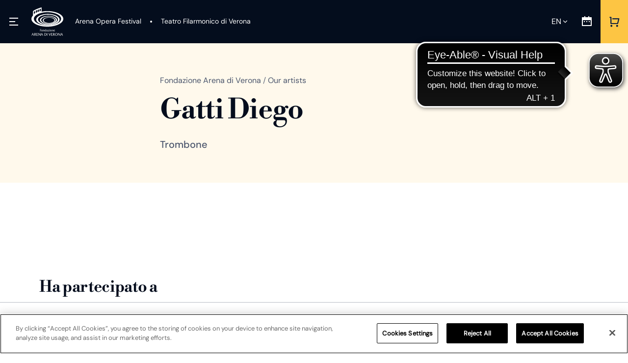

--- FILE ---
content_type: text/html; charset=utf-8
request_url: https://www.arena.it/en/artists/diego-gatti/
body_size: 36391
content:
<!doctype html>
<html lang="en">
	<head>
		<meta charset="utf-8">
		<meta http-equiv="X-UA-Compatible" content="IE=edge"/>
		<meta name="viewport" content="width=device-width, initial-scale=1.0"/>
		<meta name="format-detection" content="telephone=no">

        <!-- CookiePro Cookies Consent Notice start for arena.it -->
        <script src="https://cookie-cdn.cookiepro.com/scripttemplates/otSDKStub.js"  type="text/javascript" charset="UTF-8" data-domain-script="04a8c797-047b-4067-968d-fa55d9d2a11e" ></script>
        <script type="text/javascript">
            function OptanonWrapper() { }
        </script>
        <!-- CookiePro Cookies Consent Notice end for arena.it -->

        <script>
            // Define dataLayer and the gtag function.
            window.dataLayer = window.dataLayer || [];
            function gtag() { dataLayer.push(arguments); }
            gtag('set', 'ads_data_redaction', false);
            // Default consent to 'denied'
            gtag('consent', 'default', {
                'ad_storage': 'denied',
                'ad_user_data': 'denied',
                'ad_personalization': 'denied',
                'analytics_storage': 'denied',
                'functionality_storage': "denied", // optional
                'personalization_storage': "denied", // optional
                'security_storage': "denied", // optional
                'wait_for_update': 500 // milliseconds
            });
            // Improve ad click measurement quality (optional)
            //gtag('set', 'url_passthrough', true);
        </script>

        <!-- start SEO -->
		<title>Diego Gatti</title>
<link rel="canonical" href="https://www.arena.it/en/artists/diego-gatti/">
<meta property="og:title" content="Diego Gatti">
<meta property="og:type" content="website">
<meta property="og:url" content="https://www.arena.it/en/artists/diego-gatti/">
<meta name="twitter:card" content="summary">
<script type="application/ld+json">
{
  "@context": "https://schema.org",
  "@type": "BreadcrumbList",
  "itemListElement": [
  {
    "@type": "ListItem",
    "position": 1,
    "name": "Our artists",
    "item": "https://www.arena.it/en/artists/"
  },
  {
    "@type": "ListItem",
    "position": 2,
    "name": "Diego Gatti",
    "item": "https://www.arena.it/en/artists/diego-gatti/"
  }
  ]
}
</script>
<meta name="generator" content="ProcessWire">
<link rel="alternate" href="https://www.arena.it/artisti/diego-gatti/" hreflang="it">
<link rel="alternate" href="https://www.arena.it/artisti/diego-gatti/" hreflang="x-default">
<link rel="alternate" href="https://www.arena.it/en/artists/diego-gatti/" hreflang="en">
<link rel="alternate" href="https://www.arena.it/de/kunstler/diego-gatti/" hreflang="de">
        <!-- end SEO -->

        <!-- SEO DATA -->










<!-- END SEO DATA -->


<!-- START SORJEN DATA -->

    

<!-- END SORJEN DATA -->


		<link href="/site/templates/res/css/arena-di-verona.css?v=20250804" rel="stylesheet"/>
		<link rel="icon" type="image/png" href="/site/templates/res/favicons/favicon-32x32.png" sizes="32x32">
		<link rel="icon" type="image/png" href="/site/templates/res/favicons/favicon-194x194.png" sizes="194x194">
		<link rel="icon" type="image/png" href="/site/templates/res/favicons/android-chrome-192x192.png" sizes="192x192">
		<link rel="icon" type="image/png" href="/site/templates/res/favicons/favicon-16x16.png" sizes="16x16">
		<link rel="apple-touch-icon" sizes="180x180" href="/site/templates/res/favicons/apple-touch-icon.png">
		<meta name="msapplication-TileImage" content="/site/templates/res/favicons/favicon-270x270.png"/>
        
        <!-- Google Tag Manager -->
        <script>(function(w,d,s,l,i){w[l]=w[l]||[];w[l].push({'gtm.start':
        new Date().getTime(),event:'gtm.js'});var f=d.getElementsByTagName(s)[0],
        j=d.createElement(s),dl=l!='dataLayer'?'&l='+l:'';j.async=true;j.src=
        'https://www.googletagmanager.com/gtm.js?id='+i+dl;f.parentNode.insertBefore(j,f);
        })(window,document,'script','dataLayer','GTM-PSSKRPF');</script>
        <!-- End Google Tag Manager -->
        
        <script async src="https://cdn.eye-able.com/configs/www.arena.it.js"></script>
        <script async src="https://cdn.eye-able.com/public/js/eyeAble.js"></script>

	</head>
	<body>
        <a href="#maincontent" class="visually-hidden" title="Skip to main content">Skip to main content</a>
        <h1 class="visually-hidden">Diego Gatti</h1>

        




<header class="header bh-header">
	<div class="bh-menuDisappear">
		<div class="toggle-menu">
			<div class="open-menu bh-open-menu" style="display: block;">
				<a href="javascript:void(8);" title="Open menu" class="cta">
					<span class="label">Menu</span>
				</a>
			</div>
			<div class="close-menu bh-close-menu" style="display: none;">
				<a href="javascript:void(9);" title="Close menù" class="cta">
					<span class="label">Menu</span>
				</a>
			</div>
		</div>
		<div class="menu-disappear bh-megaMenu" style="left: -100%;">
			<nav aria-labelledby="headermenufull" class="megamenu">
				<h3 class="visually-hidden" id="headermenufull">Complete main menu</h3>

												<ul>
					
						<li>
							<a href="/en/arena-verona-opera-festival/" title="Arena Opera Festival" class="cta opera  bh-linkMenuDeepening children" aria-label="Arena Opera Festival">Arena Opera Festival</a>
																						<div class="menu-deepening bh-menuDeepening" style="display: none;">
									<a href="/en/arena-verona-opera-festival/" title="Back to the principal menu" class="back-menu bh-backMenuDeepening children" aria-label="Arena Opera Festival">Arena Opera Festival</a>
									<ul>
																					<li>
																								<a href="/en/arena-verona-opera-festival/" title="Home Opera Festival" aria-label="Home Opera Festival" class="">Home Opera Festival</a>
																							</li>
																					<li>
																								<a href="/en/arena-verona-opera-festival/events/" title="Programme" aria-label="Programme" class="">Programme</a>
																							</li>
																					<li>
																								<a href="/en/arena-verona-opera-festival/artists/" title="Cast" aria-label="Cast" class="">Cast</a>
																							</li>
																					<li>
																								<a href="/en/arena-verona-opera-festival/calendar/" title="Calendar" aria-label="Calendar" class="">Calendar</a>
																							</li>
																					<li>
																								<a href="/en/arena-verona-opera-festival/tickets/" title="Tickets" aria-label="Tickets" class="children">Tickets</a>
																									<ul style="display: none;">
																													<li>
																<a href="/en/arena-verona-opera-festival/tickets/" title="All tickets" aria-label="All tickets">All tickets</a>
															</li>
																													<li>
																<a href="/en/arena-verona-opera-festival/tickets/gift-a-ticket/" title="Gift a ticket" aria-label="Gift a ticket">Gift a ticket</a>
															</li>
																													<li>
																<a href="/en/arena-verona-opera-festival/tickets/rates-and-sectors/" title="Rates and Sectors" aria-label="Rates and Sectors">Rates and Sectors</a>
															</li>
																													<li>
																<a href="/en/arena-verona-opera-festival/tickets/how-to-buy/" title="How to buy" aria-label="How to buy">How to buy</a>
															</li>
																													<li>
																<a href="/en/arena-verona-opera-festival/tickets/people-with-disabilities/" title="People with disabilities" aria-label="People with disabilities">People with disabilities</a>
															</li>
																													<li>
																<a href="/en/arena-verona-opera-festival/terms-and-conditions/" title="Terms and Conditions" aria-label="Terms and Conditions">Terms and Conditions</a>
															</li>
																											</ul>
																							</li>
																					<li>
																								<a href="/en/arena-verona-opera-festival/tickets/star-roof/" title="Star Roof" aria-label="Star Roof" class="">Star Roof</a>
																							</li>
																					<li>
																								<a href="/en/arena-verona-opera-festival/tickets/businesses/" title="Businesses" aria-label="Businesses" class="children">Businesses</a>
																									<ul style="display: none;">
																													<li>
																<a href="/en/arena-verona-opera-festival/tickets/businesses/" title="Businesses" aria-label="Businesses">Businesses</a>
															</li>
																													<li>
																<a href="/en/arena-verona-opera-festival/tickets/experiences/" title="Arena Experience" aria-label="Arena Experience">Arena Experience</a>
															</li>
																													<li>
																<a href="/en/support-us/67-columns/" title="67 Columns for the Arena di Verona" aria-label="67 Columns for the Arena di Verona">67 Columns for the Arena di Verona</a>
															</li>
																													<li>
																<a href="/en/support-us/sponsor-partners/" title="Sponsor & Partners" aria-label="Sponsor & Partners">Sponsor & Partners</a>
															</li>
																											</ul>
																							</li>
																					<li>
																								<a href="/en/arena-verona-opera-festival/arena-per-tutti/" title="Arena for all" aria-label="Arena for all" class="">Arena for all</a>
																							</li>
																					<li>
																								<a href="/en/arena-verona-opera-festival/get-ready-for-the-opera/" title="Get ready for the Opera" aria-label="Get ready for the Opera" class="children">Get ready for the Opera</a>
																									<ul style="display: none;">
																													<li>
																<a href="/en/arena-verona-opera-festival/get-ready-for-the-opera/where-to-find-us/" title="Where to find us" aria-label="Where to find us">Where to find us</a>
															</li>
																													<li>
																<a href="/en/arena-verona-opera-festival/get-ready-for-the-opera/how-to-get-there/" title="How to get there" aria-label="How to get there">How to get there</a>
															</li>
																													<li>
																<a href="/en/arena-verona-opera-festival/get-ready-for-the-opera/where-to-park/" title="Where to park" aria-label="Where to park">Where to park</a>
															</li>
																											</ul>
																							</li>
																					<li>
																								<a href="/en/arena-verona-opera-festival/frequently-asked-questions/" title="Frequently asked questions" aria-label="Frequently asked questions" class="">Frequently asked questions</a>
																							</li>
																			</ul>
								</div>
													</li>
					
						<li>
							<a href="/en/philharmonic-theatre-verona/" title="Philharmonic Theatre of Verona" class="cta theater  bh-linkMenuDeepening children" aria-label="Philharmonic Theatre of Verona">Philharmonic Theatre of Verona</a>
																						<div class="menu-deepening bh-menuDeepening" style="display: none;">
									<a href="/en/philharmonic-theatre-verona/" title="Back to the principal menu" class="back-menu bh-backMenuDeepening children" aria-label="Philharmonic Theatre of Verona">Philharmonic Theatre of Verona</a>
									<ul>
																					<li>
																								<a href="/en/philharmonic-theatre-verona/" title="The theatre" aria-label="The theatre" class="">The theatre</a>
																							</li>
																					<li>
																								<a href="/en/philharmonic-theatre-verona/events/" title="Programme" aria-label="Programme" class="">Programme</a>
																							</li>
																					<li>
																								<a href="/en/philharmonic-theatre-verona/tickets/" title="Tickets" aria-label="Tickets" class="children">Tickets</a>
																									<ul style="display: none;">
																													<li>
																<a href="/en/philharmonic-theatre-verona/tickets/" title="Tickets" aria-label="Tickets">Tickets</a>
															</li>
																													<li>
																<a href="/en/philharmonic-theatre-verona/tickets/" title="Tickets" aria-label="Tickets">Tickets</a>
															</li>
																													<li>
																<a href="/en/philharmonic-theatre-verona/tickets/prices-and-concessions/" title="Prices and concessions" aria-label="Prices and concessions">Prices and concessions</a>
															</li>
																													<li>
																<a href="/en/philharmonic-theatre-verona/tickets/season-tickets-and-carnets/" title="Season tickets and carnets" aria-label="Season tickets and carnets">Season tickets and carnets</a>
															</li>
																													<li>
																<a href="/en/philharmonic-theatre-verona/tickets/terms-and-conditions/" title="Terms and Conditions" aria-label="Terms and Conditions">Terms and Conditions</a>
															</li>
																													<li>
																<a href="/en/philharmonic-theatre-verona/tickets/people-with-disabilities/" title="People with disabilities" aria-label="People with disabilities">People with disabilities</a>
															</li>
																											</ul>
																							</li>
																					<li>
																								<a href="/en/philharmonic-theatre-verona/prepare-your-visit/" title="Prepare your visit" aria-label="Prepare your visit" class="children">Prepare your visit</a>
																									<ul style="display: none;">
																													<li>
																<a href="/en/philharmonic-theatre-verona/prepare-your-visit/how-to-get-there/" title="How to get there" aria-label="How to get there">How to get there</a>
															</li>
																													<li>
																<a href="/en/philharmonic-theatre-verona/prepare-your-visit/where-to-park/" title="Where to park" aria-label="Where to park">Where to park</a>
															</li>
																													<li>
																<a href="/en/philharmonic-theatre-verona/prepare-your-visit/where-to-find-us/" title="Where to find us" aria-label="Where to find us">Where to find us</a>
															</li>
																											</ul>
																							</li>
																					<li>
																								<a href="/en/philharmonic-theatre-verona/haufig-gestellte-fragen/" title="Frequently asked questions" aria-label="Frequently asked questions" class="">Frequently asked questions</a>
																							</li>
																			</ul>
								</div>
													</li>
					
						<li>
							<a href="/en/fondazione-arena/" title="The Fondazione" class="cta  bh-linkMenuDeepening children" aria-label="The Fondazione">The Fondazione</a>
																						<div class="menu-deepening bh-menuDeepening" style="display: none;">
									<a href="/en/fondazione-arena/" title="Back to the principal menu" class="back-menu bh-backMenuDeepening children" aria-label="The Fondazione">The Fondazione</a>
									<ul>
																					<li>
																								<a href="/en/fondazione-arena/" title="The Fondazione" aria-label="The Fondazione" class="">The Fondazione</a>
																							</li>
																					<li>
																								<a href="/en/fondazione-arena/about-us/" title="About us" aria-label="About us" class="">About us</a>
																							</li>
																					<li>
																								<a href="/en/work-with-us/" title="Work with us" aria-label="Work with us" class="children">Work with us</a>
																									<ul style="display: none;">
																													<li>
																<a href="/en/work-with-us/recruitment/" title="Recruitment" aria-label="Recruitment">Recruitment</a>
															</li>
																													<li>
																<a href="/en/work-with-us/tenders-and-contracts/" title="Tenders and contracts" aria-label="Tenders and contracts">Tenders and contracts</a>
															</li>
																											</ul>
																							</li>
																					<li>
																								<a href="/en/support-us/" title="Support us" aria-label="Support us" class="">Support us</a>
																							</li>
																					<li>
																								<a href="/en/contact-us/" title="Title: Contact us" aria-label="Title: Contact us" class="">Title: Contact us</a>
																							</li>
																			</ul>
								</div>
													</li>
					
						<li>
							<a href="/en/arena-young/" title="Passione Arena" class="cta  bh-linkMenuDeepening children" aria-label="Passione Arena">Passione Arena</a>
																						<div class="menu-deepening bh-menuDeepening" style="display: none;">
									<a href="/en/arena-young/" title="Back to the principal menu" class="back-menu bh-backMenuDeepening children" aria-label="Passione Arena">Passione Arena</a>
									<ul>
																					<li>
																								<a href="/en/arena-young/" title="Arena Young" aria-label="Arena Young" class="">Arena Young</a>
																							</li>
																					<li>
																								<a href="/en/philharmonic-theatre-verona/musei-in-musica/" title="Musei in musica" aria-label="Musei in musica" class="">Musei in musica</a>
																							</li>
																			</ul>
								</div>
													</li>
					
						<li>
							<a href="/en/magazine/news/" title="News" class="cta  bh-linkMenuDeepening children" aria-label="News">News</a>
																				</li>
									</ul>
			</nav>

													<nav aria-label="headermenuservices" class="menu-link-services">
					<h3 class="visually-hidden" id="headermenuservices">Services menu</h3>
					<ul>
													<li>
								<a href="/en/contact-us/" title="Contact us">Contact us</a>
							</li>
													<li>
								<a href="/en/press-area/" title="Press Area">Press Area</a>
							</li>
													<li>
								<a href="/en/arena-verona-opera-festival/terms-and-conditions/" title="Terms and Conditions">Terms and Conditions</a>
							</li>
											</ul>
				</nav>
			
													<nav aria-labelledby="headermenusocial" class="menu-social">
					<h3 id="headermenusocial" title="Menu Social">Follow us on</h3>
					<ul>
													<li>
								<a href="https://www.instagram.com/arenadiverona/" class="icon instagram-light " title="Instagram">Instagram</a>
							</li>
													<li>
								<a href="https://www.facebook.com/arenaverona" class="icon facebook-light " title="Facebook">Facebook</a>
							</li>
													<li>
								<a href="https://www.youtube.com/arenaverona" class="icon youtube-light " title="Youtube">Youtube</a>
							</li>
											</ul>
				</nav>
			
			<nav aria-labelledby="headermenulanguagemobile" class="menu-lang">
				<h3 class="visually-hidden" id="headermenulanguagemobile">Languages menu</h3>
				<ul>
					<li><a data-x="0"href="/artisti/diego-gatti/"title="Italian"aria-label="Italian" class="it active">Italian</a></li>
					<li><a data-x="0"href="/de/kunstler/diego-gatti/"title="German"aria-label="German" class="de">German</a></li>
					<li><a data-x="0"href="/en/artists/diego-gatti/"title="English"aria-label="English" class="en">English</a></li>
				</ul>
			</nav>
		</div>
	</div>

	<div class="logo">
													<a href="/en/" title="Fondazione - Arena di Verona"></a>
	</div>

			<nav aria-labelledby="headermenu" class="menu opera-teatro">
			<h3 class="visually-hidden" id="headermenu">Main menu</h3>
			<ul class="bh-menu">
									<li>
						<a href="/en/arena-verona-opera-festival/" title="Arena Opera Festival" class="cta-opera " aria-label="Arena Opera Festival">
							<span class="label">Arena Opera Festival</span>
						</a>
					</li>
									<li>
						<a href="/en/philharmonic-theatre-verona/" title="Teatro Filarmonico di Verona" class="cta-theater " aria-label="Teatro Filarmonico di Verona">
							<span class="label">Teatro Filarmonico di Verona</span>
						</a>
					</li>
							</ul>
		</nav>
		<nav aria-labelledby="headermenulanguage" class="menu-language bh-language">
			<h3 class="visually-hidden" id="headermenulanguage">Languages menu</h3>
			<a href="javascript:void(5);" title="Language en" class="link bh-sel-language" aria-label="Selected language en">en</a>
			<div class="submenu">
				<ul>
					<li><a data-x="0"href="/artisti/diego-gatti/"title="Italian"aria-label="Italian" class="it ">Italian</a></li>
					<li><a data-x="0"href="/de/kunstler/diego-gatti/"title="German"aria-label="German" class="de ">German</a></li>
					<li><a data-x="0"href="/en/artists/diego-gatti/"title="English"aria-label="English" class="en active">English</a></li>
				</ul>
			</div>
		</nav>
	
	
									<div class="action-shop">
			<a href="https://shop.fondazionearena.it/" title="Buy" class="cta" target="_blank">
				<span class="label">Buy</span>
							</a>
		</div>
				<div class="action-calendar">
			<a href="/en/calendar/" title="Calendar" class="cta">
				<span class="label">Calendar</span>
			</a>
		</div>
	
</header>

		<div class="main" id="maincontent" role="main">
			
    


            
    
	

<div class="bh-artistDetailContent" style="padding-bottom:3em">

	<div
		class="panel-intro">
		<div class="content">
			<div class="container">
				<div class="row gy-4">
					<div class="col">
						<div class="ctn-fix">

							
	<nav aria-label="Breadcrumb" class="breadcrumb">
		<ol>
							<li>
																	Fondazione Arena di Verona
																													<span class="sep">/</span>
															</li>
							<li>
																	Our artists
																				</li>
					</ol>
	</nav>

							<section class="title-page">
								<header class="heading">
									<h2 class="title spacer-bottom-3">
										Gatti Diego
									</h2>
								</header>
								<div class="txt big">
									<p>Trombone</p>
								</div>
							</section>
						</div>
					</div>
				</div>
			</div>
		</div>
	</div>
	<div class="panel-image">
		<div
			class="ctn-fix">

						
								</div>
	</div>
	<div class="panel-default">
		<div class="content">
			<div class="container">
				<div class="row gy-4">
					<div class="col">
						<div class="ctn-fix">

							


						</div>
					</div>
				</div>
			</div>
		</div>
	</div>

</div>
    
            
    
	


    
            
    
	


    <div id="c_64317" class="bh-lazyContent" data-page-url="/en/artists/diego-gatti/" data-title="Ha partecipato a" data-load-param="history" style="float:left;width:100%;">
        <div class="panel-default underline">
            <div class="content">
                <div class="container">
                    <div class="row gy-4">
                        <div class="col-md-10">
                            <header class="heading">
                                <h2 class="subtitle small">Ha partecipato a</h2>
                            </header>
                        </div>
                    </div>
                </div>
            </div>
        </div>
        <div class="panel-default">
            <div class="content">
                <div class="container">
                    <div class="row gy-4">
                        <div class="loading" id="c_64317_loading" style="width:100%;text-align:center;padding:30px;">
                            <style>
	.loader {
		width: 48px;
		height: 48px;
		border: 5px solid #000;
		border-bottom-color: #FFF;
		border-radius: 50%;
		display: inline-block;
		box-sizing: border-box;
		animation: rotation 1s linear infinite;
	}
	@keyframes rotation {
		0% {
			transform: rotate(0deg);
		}
		100% {
			transform: rotate(360deg);
		}
	}

            .loader {
		    width: 32px;
		    height: 32px;
            
		    border: 5px solid #000;
            border-bottom-color: #fff;
            border-width: 3px;
        }
    
    
</style>

<span class="loader"></span>
                        </div>
                    </div>
                </div>
            </div>
        </div>

    </div>
    

    
            
    
	


    
            
    
	


<div class="panel-default">
	<div class="ctn-title-special">
		<header class="heading spacer-bottom-1">
			<h2 class="title special small">Soci Fondatori e Partner</h2>
		</header>
	</div>
	<div class="ctn-loghi">
		<div class="content">
			<div class="container">

				
										
					
						<style>
							.listing-loghi.m_s li img {
								height: 70px !important;
							}

							@media(max-width: 1400px) {
								.listing-loghi.m_s li img {
									height: 50px !important;
								}
							}
						</style>

                                                    						                            
                        						
						<div class="row gy-4">
							<div class="col">
								<div class="toolbar center">
									<header class="heading">
										<h3 class="title-base bold ">Founding Members</h3>
									</header>
								</div>
																	<ul class="listing-loghi m_s">
																																																																																							<li>
												<figure>
																											<img src="/site/assets/files/25586/logo-repubblica.png" alt=""/>
																										</figure>
											</li>
																																																																																							<li>
												<figure>
																											<img src="/site/assets/files/25580/logo-ministero-della-cultura.png" alt=""/>
																										</figure>
											</li>
																																																																																							<li>
												<figure>
																											<img src="/site/assets/files/25583/logo-regione-del-veneto.png" alt=""/>
																										</figure>
											</li>
																																																																																							<li>
												<figure>
																											<img src="/site/assets/files/25577/logo-comune-di-verona.png" alt=""/>
																										</figure>
											</li>
																																																																																							<li>
												<figure>
																											<img src="/site/assets/files/25571/logo-camera-di-commercio.png" alt=""/>
																										</figure>
											</li>
																																																																																							<li>
												<figure>
																											<img src="/site/assets/files/25574/generali_orizzontale_sito.png" alt=""/>
																										</figure>
											</li>
																			</ul>
															</div>

													</div>

					

				
										
					
						<style>
							.listing-loghi.m_s li img {
								height: 70px !important;
							}

							@media(max-width: 1400px) {
								.listing-loghi.m_s li img {
									height: 50px !important;
								}
							}
						</style>

                        
                                                    						                            						
						<div class="row gy-4">
							<div class="col-md-6 col-lg-6">
								<div class="toolbar center">
									<header class="heading">
										<h3 class="title-base bold center">Main Partner Arena di Verona Opera Festival</h3>
									</header>
								</div>
																	<ul class="listing-loghi m_s">
																																																																																							<li>
												<figure>
																											<a href="https://www.unicreditgroup.eu/en.html" rel="noopener">
																												<img src="/site/assets/files/79426/logo-unicredit.png" alt=""/>
																												</a>
																									</figure>
											</li>
																			</ul>
															</div>

															<div class="col-md-6 col-lg-6">
									<div class="toolbar center">
										<header class="heading">
											<h3 class="title-base bold center">Major Partner Arena di Verona Opera Festival</h3>
										</header>
									</div>
																			<ul class="listing-loghi m_s">
																																																																																															<li>
													<figure>
																													<a href="https://www.vivaticket.com/" rel="noopener">
																														<img src="/site/assets/files/166251/vivaticket_logo_sito.png" alt=""/>
																														</a>
																											</figure>
												</li>
																					</ul>
																	</div>
													</div>

					

				
			</div>
		</div>
	</div>
</div>
    



		</div>

        


        <footer class="footer">
	<div class="content">
		<div class="container">
			<div class="row">
				<div class="col-lg-6">
					<div class="logo vertical">
																		<a href="" title="Fondazione - Arena di Verona">Fondazione - Arena di Verona</a>
					</div>

																					
                        						
                        <nav aria-labelledby="footermenusocial" class="menu-social">
							<h3 id="footermenusocial" title="Menu Social">Follow us on</h3>
							<ul>
																	<li>
										<a href="https://www.instagram.com/arenadiverona/" class="icon instagram-light " title="Instagram">Instagram</a>
									</li>
																	<li>
										<a href="https://www.facebook.com/arenaverona" class="icon facebook-light " title="Facebook">Facebook</a>
									</li>
																	<li>
										<a href="https://www.youtube.com/arenaverona" class="icon youtube-light " title="Youtube">Youtube</a>
									</li>
															</ul>
						</nav>
					
					<div class="newsletter">
						<div class="txt">
							<p class="medium">
								<strong>Let’s keep in touch!</strong>
							</p>
							<p>Subscribe to our newsletter to receive the latest updates on programmes, initiatives, casts, and promotions</p>
						</div>
						<a href="https://www.arena.it/en/newsletter/" class="btn light" title="Sign up">
							<span class="icon email-send light left"></span>
							<span class="label">Sign up</span>
						</a>
					</div>

				</div>
				<div class="col-lg-3">
					<nav aria-label="footermenumaincontents" class="menu-link">
						<h3 class="visually-hidden" id="footermenumaincontents" title="Menu Contenuti">Menu Contenuti</h3>
																		<ul>
															<li>
									<a href="/en/fondazione-arena/" title="La Fondazione">La Fondazione</a>
																												<ul>
																							<li>
													<a href="/en/fondazione-arena/about-us/" title="About us">About us</a>
												</li>
																							<li>
													<a href="/en/fondazione-arena/artistic-personnel/" title="Artistic Personnel">Artistic Personnel</a>
												</li>
																							<li>
													<a href="/en/fondazione-arena/technical-and-administrative-staff/" title="Technical and administrative staff">Technical and administrative staff</a>
												</li>
																							<li>
													<a href="/en/contact-us/" title="Contact us">Contact us</a>
												</li>
																							<li>
													<a href="/en/fondazione-arena/statuto/" title="Statute">Statute</a>
												</li>
																					</ul>

																	</li>
															<li>
									<a href="/en/transparency/" title="Transparency">Transparency</a>
																												<ul>
																							<li>
													<a href="/en/transparency/transparent-administration/" title="Transparent administration">Transparent administration</a>
												</li>
																							<li>
													<a href="/en/transparency/social-responsibility/" title="Social responsibility">Social responsibility</a>
												</li>
																							<li>
													<a href="/en/transparency/bandi-scaduti/" title="Bandi Scaduti">Bandi Scaduti</a>
												</li>
																					</ul>

																	</li>
															<li>
									<a href="/en/all-defaults/" title="All shows">All shows</a>
																										</li>
															<li>
									<a href="/en/history/" title="Past seasons">Past seasons</a>
																										</li>
															<li>
									<a href="/en/artists/" title="Our artists">Our artists</a>
																										</li>
															<li>
									<a href="/en/press-area/" title="Press Area">Press Area</a>
																										</li>
															<li>
									<a href="/en/arena-young/" title="Arena Young">Arena Young</a>
																										</li>
													</ul>
					</nav>
				</div>
				<div class="col-lg-3">
					<nav aria-label="footermenumaincontents" class="menu-link">
						<h3 class="visually-hidden" id="footermenumaincontents" title="Menu Contenuti">Menu Contenuti</h3>
																		<ul>
															<li>
									<a href="/en/contact-us/" title="Support">Support</a>
																												<ul>
																							<li>
													<a href="/en/arena-verona-opera-festival/frequently-asked-questions/" title="FAQs Arena Opera Festival">FAQs Arena Opera Festival</a>
												</li>


																							<li>
													<a href="/en/philharmonic-theatre-verona/haufig-gestellte-fragen/" title="FAQs Philharmonic Theatre">FAQs Philharmonic Theatre</a>
												</li>


																					</ul>

																	</li>
															<li>
									<a href="/en/support-us/" title="Support us">Support us</a>
																												<ul>
																							<li>
													<a href="/en/support-us/67-columns/" title="67 Columns">67 Columns</a>
												</li>


																							<li>
													<a href="/en/support-us/sponsor-partners/" title="Sponsor&partners">Sponsor&partners</a>
												</li>


																					</ul>

																	</li>
															<li>
									<a href="/en/work-with-us/" title="Work with us">Work with us</a>
																												<ul>
																							<li>
													<a href="/en/work-with-us/recruitment/" title="Recruitment">Recruitment</a>
												</li>


																							<li>
													<a href="/en/work-with-us/tenders-and-contracts/" title="Tenders and contracts">Tenders and contracts</a>
												</li>


																					</ul>

																	</li>
															<li>
									<a href="/en/arena-verona-opera-festival/terms-and-conditions/" title="Terms and Conditions  Opera Festival">Terms and Conditions  Opera Festival</a>
																										</li>
															<li>
									<a href="/en/philharmonic-theatre-verona/tickets/terms-and-conditions/" title="Terms and Conditions Teatro Filarmonico">Terms and Conditions Teatro Filarmonico</a>
																										</li>
													</ul>
					</nav>
				</div>
			</div>
			<div class="row">
				<div class="col-lg-6">
					<div class="copy">
						<p>&copy;2026
							Fondazione Arena di Verona Reg.Imp.VR 14244/2000 | P.I.00231130238<br/>Sede legale: via Roma 7/d, 37121 Verona</p>
					</div>
				</div>
				<div class="col-lg-6">
																					<nav aria-label="footermenuservices" class="menu-link-services">
							<h3 class="visually-hidden" id="footermenuservices">Services menu</h3>
							<ul>
																	<li>
										<a href="/en/accessibility/" title="Accessibility">Accessibility</a>
									</li>
																	<li>
										<a href="/en/privacy/" title="Privacy">Privacy</a>
									</li>
																	<li>
										<a href="/en/credits/" title="Credits">Credits</a>
									</li>
																	<li>
										<a href="/en/sitemap/" title="Sitemap">Sitemap</a>
									</li>
															</ul>
						</nav>
									</div>
			</div>
		</div>
	</div>
</footer>
       
		<!-- scripts -->
		<script src="/site/templates/res/js/vendor.min.js?v=20250804"></script>
		<script src="/site/templates/res/js/scripts.js?v=20250804"></script>

        <!-- Google Tag Manager (noscript) -->
        <noscript><iframe src="https://www.googletagmanager.com/ns.html?id=GTM-PSSKRPF" height="0" width="0" style="display:none;visibility:hidden"></iframe></noscript>
        <!-- End Google Tag Manager (noscript) -->
        
        <!-- Start of arenaverona Zendesk Widget script -->
        <script id="ze-snippet" src="https://static.zdassets.com/ekr/snippet.js?key=95b7aa53-5612-4a9c-b754-d2d44a6cc3c3"> </script>
        <!-- End of arenaverona Zendesk Widget script -->
	</body>
</html>


--- FILE ---
content_type: text/css
request_url: https://www.arena.it/site/templates/res/css/arena-di-verona.css?v=20250804
body_size: 28245
content:
@charset "UTF-8";
/*!
 * Bootstrap v5.0.2 (https://getbootstrap.com/)
 * Copyright 2011-2021 The Bootstrap Authors
 * Copyright 2011-2021 Twitter, Inc.
 * Licensed under MIT (https://github.com/twbs/bootstrap/blob/main/LICENSE)
 */
@import "../extra/tiny-slider/tiny-slider.css";
:root {
  --bs-blue: #0d6efd;
  --bs-indigo: #6610f2;
  --bs-purple: #6f42c1;
  --bs-pink: #d63384;
  --bs-red: #dc3545;
  --bs-orange: #fd7e14;
  --bs-yellow: #ffc107;
  --bs-green: #198754;
  --bs-teal: #20c997;
  --bs-cyan: #0dcaf0;
  --bs-white: #fff;
  --bs-gray: #6c757d;
  --bs-gray-dark: #343a40;
  --bs-primary: #0d6efd;
  --bs-secondary: #6c757d;
  --bs-success: #198754;
  --bs-info: #0dcaf0;
  --bs-warning: #ffc107;
  --bs-danger: #dc3545;
  --bs-light: #f8f9fa;
  --bs-dark: #212529;
  --bs-font-sans-serif: system-ui, -apple-system, "Segoe UI", Roboto, "Helvetica Neue", Arial, "Noto Sans", "Liberation Sans", sans-serif, "Apple Color Emoji", "Segoe UI Emoji", "Segoe UI Symbol", "Noto Color Emoji";
  --bs-font-monospace: SFMono-Regular, Menlo, Monaco, Consolas, "Liberation Mono", "Courier New", monospace;
  --bs-gradient: linear-gradient(180deg, rgba(255, 255, 255, 0.15), rgba(255, 255, 255, 0));
}

*,
*::before,
*::after {
  box-sizing: border-box;
}

@media (prefers-reduced-motion: no-preference) {
  :root {
    scroll-behavior: smooth;
  }
}

body {
  margin: 0;
  font-family: var(--bs-font-sans-serif);
  font-size: 1rem;
  font-weight: 400;
  line-height: 1.5;
  color: #212529;
  background-color: #fff;
  -webkit-text-size-adjust: 100%;
  -webkit-tap-highlight-color: rgba(0, 0, 0, 0);
}

hr {
  margin: 1rem 0;
  color: inherit;
  background-color: currentColor;
  border: 0;
  opacity: 0.25;
}

hr:not([size]) {
  height: 1px;
}

h6, h5, h4, h3, h2, h1 {
  margin-top: 0;
  margin-bottom: 0.5rem;
  font-weight: 500;
  line-height: 1.2;
}

h1 {
  font-size: calc(1.375rem + 1.5vw);
}
@media (min-width: 1200px) {
  h1 {
    font-size: 2.5rem;
  }
}

h2 {
  font-size: calc(1.325rem + 0.9vw);
}
@media (min-width: 1200px) {
  h2 {
    font-size: 2rem;
  }
}

h3 {
  font-size: calc(1.3rem + 0.6vw);
}
@media (min-width: 1200px) {
  h3 {
    font-size: 1.75rem;
  }
}

h4 {
  font-size: calc(1.275rem + 0.3vw);
}
@media (min-width: 1200px) {
  h4 {
    font-size: 1.5rem;
  }
}

h5 {
  font-size: 1.25rem;
}

h6 {
  font-size: 1rem;
}

p {
  margin-top: 0;
  margin-bottom: 1rem;
}

abbr[title],
abbr[data-bs-original-title] {
  text-decoration: underline dotted;
  cursor: help;
  text-decoration-skip-ink: none;
}

address {
  margin-bottom: 1rem;
  font-style: normal;
  line-height: inherit;
}

ol,
ul {
  padding-left: 2rem;
}

ol,
ul,
dl {
  margin-top: 0;
  margin-bottom: 1rem;
}

ol ol,
ul ul,
ol ul,
ul ol {
  margin-bottom: 0;
}

dt {
  font-weight: 700;
}

dd {
  margin-bottom: 0.5rem;
  margin-left: 0;
}

blockquote {
  margin: 0 0 1rem;
}

b,
strong {
  font-weight: bolder;
}

small {
  font-size: 0.875em;
}

mark {
  padding: 0.2em;
  background-color: #fcf8e3;
}

sub,
sup {
  position: relative;
  font-size: 0.75em;
  line-height: 0;
  vertical-align: baseline;
}

sub {
  bottom: -0.25em;
}

sup {
  top: -0.5em;
}

a {
  color: #0d6efd;
  text-decoration: underline;
}
a:hover {
  color: rgb(10.4, 88, 202.4);
}

a:not([href]):not([class]), a:not([href]):not([class]):hover {
  color: inherit;
  text-decoration: none;
}

pre,
code,
kbd,
samp {
  font-family: var(--bs-font-monospace);
  font-size: 1em;
  direction: ltr /* rtl:ignore */;
  unicode-bidi: bidi-override;
}

pre {
  display: block;
  margin-top: 0;
  margin-bottom: 1rem;
  overflow: auto;
  font-size: 0.875em;
}
pre code {
  font-size: inherit;
  color: inherit;
  word-break: normal;
}

code {
  font-size: 0.875em;
  color: #d63384;
  word-wrap: break-word;
}
a > code {
  color: inherit;
}

kbd {
  padding: 0.2rem 0.4rem;
  font-size: 0.875em;
  color: #fff;
  background-color: #212529;
  border-radius: 0.2rem;
}
kbd kbd {
  padding: 0;
  font-size: 1em;
  font-weight: 700;
}

figure {
  margin: 0 0 1rem;
}

img,
svg {
  vertical-align: middle;
}

table {
  caption-side: bottom;
  border-collapse: collapse;
}

caption {
  padding-top: 0.5rem;
  padding-bottom: 0.5rem;
  color: #6c757d;
  text-align: left;
}

th {
  text-align: inherit;
  text-align: -webkit-match-parent;
}

thead,
tbody,
tfoot,
tr,
td,
th {
  border-color: inherit;
  border-style: solid;
  border-width: 0;
}

label {
  display: inline-block;
}

button {
  border-radius: 0;
}

button:focus:not(:focus-visible) {
  outline: 0;
}

input,
button,
select,
optgroup,
textarea {
  margin: 0;
  font-family: inherit;
  font-size: inherit;
  line-height: inherit;
}

button,
select {
  text-transform: none;
}

[role=button] {
  cursor: pointer;
}

select {
  word-wrap: normal;
}
select:disabled {
  opacity: 1;
}

[list]::-webkit-calendar-picker-indicator {
  display: none;
}

button,
[type=button],
[type=reset],
[type=submit] {
  -webkit-appearance: button;
}
button:not(:disabled),
[type=button]:not(:disabled),
[type=reset]:not(:disabled),
[type=submit]:not(:disabled) {
  cursor: pointer;
}

::-moz-focus-inner {
  padding: 0;
  border-style: none;
}

textarea {
  resize: vertical;
}

fieldset {
  min-width: 0;
  padding: 0;
  margin: 0;
  border: 0;
}

legend {
  float: left;
  width: 100%;
  padding: 0;
  margin-bottom: 0.5rem;
  font-size: calc(1.275rem + 0.3vw);
  line-height: inherit;
}
@media (min-width: 1200px) {
  legend {
    font-size: 1.5rem;
  }
}
legend + * {
  clear: left;
}

::-webkit-datetime-edit-fields-wrapper,
::-webkit-datetime-edit-text,
::-webkit-datetime-edit-minute,
::-webkit-datetime-edit-hour-field,
::-webkit-datetime-edit-day-field,
::-webkit-datetime-edit-month-field,
::-webkit-datetime-edit-year-field {
  padding: 0;
}

::-webkit-inner-spin-button {
  height: auto;
}

[type=search] {
  outline-offset: -2px;
  -webkit-appearance: textfield;
}

/* rtl:raw:
[type="tel"],
[type="url"],
[type="email"],
[type="number"] {
  direction: ltr;
}
*/
::-webkit-search-decoration {
  -webkit-appearance: none;
}

::-webkit-color-swatch-wrapper {
  padding: 0;
}

::file-selector-button {
  font: inherit;
}

::-webkit-file-upload-button {
  font: inherit;
  -webkit-appearance: button;
}

output {
  display: inline-block;
}

iframe {
  border: 0;
}

summary {
  display: list-item;
  cursor: pointer;
}

progress {
  vertical-align: baseline;
}

[hidden] {
  display: none !important;
}

.container,
.container-fluid,
.container-xxl,
.container-xl,
.container-lg,
.container-md,
.container-sm {
  width: 100%;
  padding-right: var(--bs-gutter-x, 0.75rem);
  padding-left: var(--bs-gutter-x, 0.75rem);
  margin-right: auto;
  margin-left: auto;
}

@media (min-width: 576px) {
  .container-sm, .container {
    max-width: 540px;
  }
}
@media (min-width: 768px) {
  .container-md, .container-sm, .container {
    max-width: 720px;
  }
}
@media (min-width: 992px) {
  .container-lg, .container-md, .container-sm, .container {
    max-width: 960px;
  }
}
@media (min-width: 1200px) {
  .container-xl, .container-lg, .container-md, .container-sm, .container {
    max-width: 1140px;
  }
}
@media (min-width: 1400px) {
  .container-xxl, .container-xl, .container-lg, .container-md, .container-sm, .container {
    max-width: 1320px;
  }
}
.row {
  --bs-gutter-x: 1.5rem;
  --bs-gutter-y: 0;
  display: flex;
  flex-wrap: wrap;
  margin-top: calc(var(--bs-gutter-y) * -1);
  margin-right: calc(var(--bs-gutter-x) * -0.5);
  margin-left: calc(var(--bs-gutter-x) * -0.5);
}
.row > * {
  flex-shrink: 0;
  width: 100%;
  max-width: 100%;
  padding-right: calc(var(--bs-gutter-x) * 0.5);
  padding-left: calc(var(--bs-gutter-x) * 0.5);
  margin-top: var(--bs-gutter-y);
}

.col {
  flex: 1 0 0%;
}

.row-cols-auto > * {
  flex: 0 0 auto;
  width: auto;
}

.row-cols-1 > * {
  flex: 0 0 auto;
  width: 100%;
}

.row-cols-2 > * {
  flex: 0 0 auto;
  width: 50%;
}

.row-cols-3 > * {
  flex: 0 0 auto;
  width: 33.3333333333%;
}

.row-cols-4 > * {
  flex: 0 0 auto;
  width: 25%;
}

.row-cols-5 > * {
  flex: 0 0 auto;
  width: 20%;
}

.row-cols-6 > * {
  flex: 0 0 auto;
  width: 16.6666666667%;
}

@media (min-width: 576px) {
  .col-sm {
    flex: 1 0 0%;
  }
  .row-cols-sm-auto > * {
    flex: 0 0 auto;
    width: auto;
  }
  .row-cols-sm-1 > * {
    flex: 0 0 auto;
    width: 100%;
  }
  .row-cols-sm-2 > * {
    flex: 0 0 auto;
    width: 50%;
  }
  .row-cols-sm-3 > * {
    flex: 0 0 auto;
    width: 33.3333333333%;
  }
  .row-cols-sm-4 > * {
    flex: 0 0 auto;
    width: 25%;
  }
  .row-cols-sm-5 > * {
    flex: 0 0 auto;
    width: 20%;
  }
  .row-cols-sm-6 > * {
    flex: 0 0 auto;
    width: 16.6666666667%;
  }
}
@media (min-width: 768px) {
  .col-md {
    flex: 1 0 0%;
  }
  .row-cols-md-auto > * {
    flex: 0 0 auto;
    width: auto;
  }
  .row-cols-md-1 > * {
    flex: 0 0 auto;
    width: 100%;
  }
  .row-cols-md-2 > * {
    flex: 0 0 auto;
    width: 50%;
  }
  .row-cols-md-3 > * {
    flex: 0 0 auto;
    width: 33.3333333333%;
  }
  .row-cols-md-4 > * {
    flex: 0 0 auto;
    width: 25%;
  }
  .row-cols-md-5 > * {
    flex: 0 0 auto;
    width: 20%;
  }
  .row-cols-md-6 > * {
    flex: 0 0 auto;
    width: 16.6666666667%;
  }
}
@media (min-width: 992px) {
  .col-lg {
    flex: 1 0 0%;
  }
  .row-cols-lg-auto > * {
    flex: 0 0 auto;
    width: auto;
  }
  .row-cols-lg-1 > * {
    flex: 0 0 auto;
    width: 100%;
  }
  .row-cols-lg-2 > * {
    flex: 0 0 auto;
    width: 50%;
  }
  .row-cols-lg-3 > * {
    flex: 0 0 auto;
    width: 33.3333333333%;
  }
  .row-cols-lg-4 > * {
    flex: 0 0 auto;
    width: 25%;
  }
  .row-cols-lg-5 > * {
    flex: 0 0 auto;
    width: 20%;
  }
  .row-cols-lg-6 > * {
    flex: 0 0 auto;
    width: 16.6666666667%;
  }
}
@media (min-width: 1200px) {
  .col-xl {
    flex: 1 0 0%;
  }
  .row-cols-xl-auto > * {
    flex: 0 0 auto;
    width: auto;
  }
  .row-cols-xl-1 > * {
    flex: 0 0 auto;
    width: 100%;
  }
  .row-cols-xl-2 > * {
    flex: 0 0 auto;
    width: 50%;
  }
  .row-cols-xl-3 > * {
    flex: 0 0 auto;
    width: 33.3333333333%;
  }
  .row-cols-xl-4 > * {
    flex: 0 0 auto;
    width: 25%;
  }
  .row-cols-xl-5 > * {
    flex: 0 0 auto;
    width: 20%;
  }
  .row-cols-xl-6 > * {
    flex: 0 0 auto;
    width: 16.6666666667%;
  }
}
@media (min-width: 1400px) {
  .col-xxl {
    flex: 1 0 0%;
  }
  .row-cols-xxl-auto > * {
    flex: 0 0 auto;
    width: auto;
  }
  .row-cols-xxl-1 > * {
    flex: 0 0 auto;
    width: 100%;
  }
  .row-cols-xxl-2 > * {
    flex: 0 0 auto;
    width: 50%;
  }
  .row-cols-xxl-3 > * {
    flex: 0 0 auto;
    width: 33.3333333333%;
  }
  .row-cols-xxl-4 > * {
    flex: 0 0 auto;
    width: 25%;
  }
  .row-cols-xxl-5 > * {
    flex: 0 0 auto;
    width: 20%;
  }
  .row-cols-xxl-6 > * {
    flex: 0 0 auto;
    width: 16.6666666667%;
  }
}
.col-auto {
  flex: 0 0 auto;
  width: auto;
}

.col-1 {
  flex: 0 0 auto;
  width: 8.33333333%;
}

.col-2 {
  flex: 0 0 auto;
  width: 16.66666667%;
}

.col-3 {
  flex: 0 0 auto;
  width: 25%;
}

.col-4 {
  flex: 0 0 auto;
  width: 33.33333333%;
}

.col-5 {
  flex: 0 0 auto;
  width: 41.66666667%;
}

.col-6 {
  flex: 0 0 auto;
  width: 50%;
}

.col-7 {
  flex: 0 0 auto;
  width: 58.33333333%;
}

.col-8 {
  flex: 0 0 auto;
  width: 66.66666667%;
}

.col-9 {
  flex: 0 0 auto;
  width: 75%;
}

.col-10 {
  flex: 0 0 auto;
  width: 83.33333333%;
}

.col-11 {
  flex: 0 0 auto;
  width: 91.66666667%;
}

.col-12 {
  flex: 0 0 auto;
  width: 100%;
}

.offset-1 {
  margin-left: 8.33333333%;
}

.offset-2 {
  margin-left: 16.66666667%;
}

.offset-3 {
  margin-left: 25%;
}

.offset-4 {
  margin-left: 33.33333333%;
}

.offset-5 {
  margin-left: 41.66666667%;
}

.offset-6 {
  margin-left: 50%;
}

.offset-7 {
  margin-left: 58.33333333%;
}

.offset-8 {
  margin-left: 66.66666667%;
}

.offset-9 {
  margin-left: 75%;
}

.offset-10 {
  margin-left: 83.33333333%;
}

.offset-11 {
  margin-left: 91.66666667%;
}

.g-0,
.gx-0 {
  --bs-gutter-x: 0;
}

.g-0,
.gy-0 {
  --bs-gutter-y: 0;
}

.g-1,
.gx-1 {
  --bs-gutter-x: 0.25rem;
}

.g-1,
.gy-1 {
  --bs-gutter-y: 0.25rem;
}

.g-2,
.gx-2 {
  --bs-gutter-x: 0.5rem;
}

.g-2,
.gy-2 {
  --bs-gutter-y: 0.5rem;
}

.g-3,
.gx-3 {
  --bs-gutter-x: 1rem;
}

.g-3,
.gy-3 {
  --bs-gutter-y: 1rem;
}

.g-4,
.gx-4 {
  --bs-gutter-x: 1.5rem;
}

.g-4,
.gy-4 {
  --bs-gutter-y: 1.5rem;
}

.g-5,
.gx-5 {
  --bs-gutter-x: 3rem;
}

.g-5,
.gy-5 {
  --bs-gutter-y: 3rem;
}

@media (min-width: 576px) {
  .col-sm-auto {
    flex: 0 0 auto;
    width: auto;
  }
  .col-sm-1 {
    flex: 0 0 auto;
    width: 8.33333333%;
  }
  .col-sm-2 {
    flex: 0 0 auto;
    width: 16.66666667%;
  }
  .col-sm-3 {
    flex: 0 0 auto;
    width: 25%;
  }
  .col-sm-4 {
    flex: 0 0 auto;
    width: 33.33333333%;
  }
  .col-sm-5 {
    flex: 0 0 auto;
    width: 41.66666667%;
  }
  .col-sm-6 {
    flex: 0 0 auto;
    width: 50%;
  }
  .col-sm-7 {
    flex: 0 0 auto;
    width: 58.33333333%;
  }
  .col-sm-8 {
    flex: 0 0 auto;
    width: 66.66666667%;
  }
  .col-sm-9 {
    flex: 0 0 auto;
    width: 75%;
  }
  .col-sm-10 {
    flex: 0 0 auto;
    width: 83.33333333%;
  }
  .col-sm-11 {
    flex: 0 0 auto;
    width: 91.66666667%;
  }
  .col-sm-12 {
    flex: 0 0 auto;
    width: 100%;
  }
  .offset-sm-0 {
    margin-left: 0;
  }
  .offset-sm-1 {
    margin-left: 8.33333333%;
  }
  .offset-sm-2 {
    margin-left: 16.66666667%;
  }
  .offset-sm-3 {
    margin-left: 25%;
  }
  .offset-sm-4 {
    margin-left: 33.33333333%;
  }
  .offset-sm-5 {
    margin-left: 41.66666667%;
  }
  .offset-sm-6 {
    margin-left: 50%;
  }
  .offset-sm-7 {
    margin-left: 58.33333333%;
  }
  .offset-sm-8 {
    margin-left: 66.66666667%;
  }
  .offset-sm-9 {
    margin-left: 75%;
  }
  .offset-sm-10 {
    margin-left: 83.33333333%;
  }
  .offset-sm-11 {
    margin-left: 91.66666667%;
  }
  .g-sm-0,
  .gx-sm-0 {
    --bs-gutter-x: 0;
  }
  .g-sm-0,
  .gy-sm-0 {
    --bs-gutter-y: 0;
  }
  .g-sm-1,
  .gx-sm-1 {
    --bs-gutter-x: 0.25rem;
  }
  .g-sm-1,
  .gy-sm-1 {
    --bs-gutter-y: 0.25rem;
  }
  .g-sm-2,
  .gx-sm-2 {
    --bs-gutter-x: 0.5rem;
  }
  .g-sm-2,
  .gy-sm-2 {
    --bs-gutter-y: 0.5rem;
  }
  .g-sm-3,
  .gx-sm-3 {
    --bs-gutter-x: 1rem;
  }
  .g-sm-3,
  .gy-sm-3 {
    --bs-gutter-y: 1rem;
  }
  .g-sm-4,
  .gx-sm-4 {
    --bs-gutter-x: 1.5rem;
  }
  .g-sm-4,
  .gy-sm-4 {
    --bs-gutter-y: 1.5rem;
  }
  .g-sm-5,
  .gx-sm-5 {
    --bs-gutter-x: 3rem;
  }
  .g-sm-5,
  .gy-sm-5 {
    --bs-gutter-y: 3rem;
  }
}
@media (min-width: 768px) {
  .col-md-auto {
    flex: 0 0 auto;
    width: auto;
  }
  .col-md-1 {
    flex: 0 0 auto;
    width: 8.33333333%;
  }
  .col-md-2 {
    flex: 0 0 auto;
    width: 16.66666667%;
  }
  .col-md-3 {
    flex: 0 0 auto;
    width: 25%;
  }
  .col-md-4 {
    flex: 0 0 auto;
    width: 33.33333333%;
  }
  .col-md-5 {
    flex: 0 0 auto;
    width: 41.66666667%;
  }
  .col-md-6 {
    flex: 0 0 auto;
    width: 50%;
  }
  .col-md-7 {
    flex: 0 0 auto;
    width: 58.33333333%;
  }
  .col-md-8 {
    flex: 0 0 auto;
    width: 66.66666667%;
  }
  .col-md-9 {
    flex: 0 0 auto;
    width: 75%;
  }
  .col-md-10 {
    flex: 0 0 auto;
    width: 83.33333333%;
  }
  .col-md-11 {
    flex: 0 0 auto;
    width: 91.66666667%;
  }
  .col-md-12 {
    flex: 0 0 auto;
    width: 100%;
  }
  .offset-md-0 {
    margin-left: 0;
  }
  .offset-md-1 {
    margin-left: 8.33333333%;
  }
  .offset-md-2 {
    margin-left: 16.66666667%;
  }
  .offset-md-3 {
    margin-left: 25%;
  }
  .offset-md-4 {
    margin-left: 33.33333333%;
  }
  .offset-md-5 {
    margin-left: 41.66666667%;
  }
  .offset-md-6 {
    margin-left: 50%;
  }
  .offset-md-7 {
    margin-left: 58.33333333%;
  }
  .offset-md-8 {
    margin-left: 66.66666667%;
  }
  .offset-md-9 {
    margin-left: 75%;
  }
  .offset-md-10 {
    margin-left: 83.33333333%;
  }
  .offset-md-11 {
    margin-left: 91.66666667%;
  }
  .g-md-0,
  .gx-md-0 {
    --bs-gutter-x: 0;
  }
  .g-md-0,
  .gy-md-0 {
    --bs-gutter-y: 0;
  }
  .g-md-1,
  .gx-md-1 {
    --bs-gutter-x: 0.25rem;
  }
  .g-md-1,
  .gy-md-1 {
    --bs-gutter-y: 0.25rem;
  }
  .g-md-2,
  .gx-md-2 {
    --bs-gutter-x: 0.5rem;
  }
  .g-md-2,
  .gy-md-2 {
    --bs-gutter-y: 0.5rem;
  }
  .g-md-3,
  .gx-md-3 {
    --bs-gutter-x: 1rem;
  }
  .g-md-3,
  .gy-md-3 {
    --bs-gutter-y: 1rem;
  }
  .g-md-4,
  .gx-md-4 {
    --bs-gutter-x: 1.5rem;
  }
  .g-md-4,
  .gy-md-4 {
    --bs-gutter-y: 1.5rem;
  }
  .g-md-5,
  .gx-md-5 {
    --bs-gutter-x: 3rem;
  }
  .g-md-5,
  .gy-md-5 {
    --bs-gutter-y: 3rem;
  }
}
@media (min-width: 992px) {
  .col-lg-auto {
    flex: 0 0 auto;
    width: auto;
  }
  .col-lg-1 {
    flex: 0 0 auto;
    width: 8.33333333%;
  }
  .col-lg-2 {
    flex: 0 0 auto;
    width: 16.66666667%;
  }
  .col-lg-3 {
    flex: 0 0 auto;
    width: 25%;
  }
  .col-lg-4 {
    flex: 0 0 auto;
    width: 33.33333333%;
  }
  .col-lg-5 {
    flex: 0 0 auto;
    width: 41.66666667%;
  }
  .col-lg-6 {
    flex: 0 0 auto;
    width: 50%;
  }
  .col-lg-7 {
    flex: 0 0 auto;
    width: 58.33333333%;
  }
  .col-lg-8 {
    flex: 0 0 auto;
    width: 66.66666667%;
  }
  .col-lg-9 {
    flex: 0 0 auto;
    width: 75%;
  }
  .col-lg-10 {
    flex: 0 0 auto;
    width: 83.33333333%;
  }
  .col-lg-11 {
    flex: 0 0 auto;
    width: 91.66666667%;
  }
  .col-lg-12 {
    flex: 0 0 auto;
    width: 100%;
  }
  .offset-lg-0 {
    margin-left: 0;
  }
  .offset-lg-1 {
    margin-left: 8.33333333%;
  }
  .offset-lg-2 {
    margin-left: 16.66666667%;
  }
  .offset-lg-3 {
    margin-left: 25%;
  }
  .offset-lg-4 {
    margin-left: 33.33333333%;
  }
  .offset-lg-5 {
    margin-left: 41.66666667%;
  }
  .offset-lg-6 {
    margin-left: 50%;
  }
  .offset-lg-7 {
    margin-left: 58.33333333%;
  }
  .offset-lg-8 {
    margin-left: 66.66666667%;
  }
  .offset-lg-9 {
    margin-left: 75%;
  }
  .offset-lg-10 {
    margin-left: 83.33333333%;
  }
  .offset-lg-11 {
    margin-left: 91.66666667%;
  }
  .g-lg-0,
  .gx-lg-0 {
    --bs-gutter-x: 0;
  }
  .g-lg-0,
  .gy-lg-0 {
    --bs-gutter-y: 0;
  }
  .g-lg-1,
  .gx-lg-1 {
    --bs-gutter-x: 0.25rem;
  }
  .g-lg-1,
  .gy-lg-1 {
    --bs-gutter-y: 0.25rem;
  }
  .g-lg-2,
  .gx-lg-2 {
    --bs-gutter-x: 0.5rem;
  }
  .g-lg-2,
  .gy-lg-2 {
    --bs-gutter-y: 0.5rem;
  }
  .g-lg-3,
  .gx-lg-3 {
    --bs-gutter-x: 1rem;
  }
  .g-lg-3,
  .gy-lg-3 {
    --bs-gutter-y: 1rem;
  }
  .g-lg-4,
  .gx-lg-4 {
    --bs-gutter-x: 1.5rem;
  }
  .g-lg-4,
  .gy-lg-4 {
    --bs-gutter-y: 1.5rem;
  }
  .g-lg-5,
  .gx-lg-5 {
    --bs-gutter-x: 3rem;
  }
  .g-lg-5,
  .gy-lg-5 {
    --bs-gutter-y: 3rem;
  }
}
@media (min-width: 1200px) {
  .col-xl-auto {
    flex: 0 0 auto;
    width: auto;
  }
  .col-xl-1 {
    flex: 0 0 auto;
    width: 8.33333333%;
  }
  .col-xl-2 {
    flex: 0 0 auto;
    width: 16.66666667%;
  }
  .col-xl-3 {
    flex: 0 0 auto;
    width: 25%;
  }
  .col-xl-4 {
    flex: 0 0 auto;
    width: 33.33333333%;
  }
  .col-xl-5 {
    flex: 0 0 auto;
    width: 41.66666667%;
  }
  .col-xl-6 {
    flex: 0 0 auto;
    width: 50%;
  }
  .col-xl-7 {
    flex: 0 0 auto;
    width: 58.33333333%;
  }
  .col-xl-8 {
    flex: 0 0 auto;
    width: 66.66666667%;
  }
  .col-xl-9 {
    flex: 0 0 auto;
    width: 75%;
  }
  .col-xl-10 {
    flex: 0 0 auto;
    width: 83.33333333%;
  }
  .col-xl-11 {
    flex: 0 0 auto;
    width: 91.66666667%;
  }
  .col-xl-12 {
    flex: 0 0 auto;
    width: 100%;
  }
  .offset-xl-0 {
    margin-left: 0;
  }
  .offset-xl-1 {
    margin-left: 8.33333333%;
  }
  .offset-xl-2 {
    margin-left: 16.66666667%;
  }
  .offset-xl-3 {
    margin-left: 25%;
  }
  .offset-xl-4 {
    margin-left: 33.33333333%;
  }
  .offset-xl-5 {
    margin-left: 41.66666667%;
  }
  .offset-xl-6 {
    margin-left: 50%;
  }
  .offset-xl-7 {
    margin-left: 58.33333333%;
  }
  .offset-xl-8 {
    margin-left: 66.66666667%;
  }
  .offset-xl-9 {
    margin-left: 75%;
  }
  .offset-xl-10 {
    margin-left: 83.33333333%;
  }
  .offset-xl-11 {
    margin-left: 91.66666667%;
  }
  .g-xl-0,
  .gx-xl-0 {
    --bs-gutter-x: 0;
  }
  .g-xl-0,
  .gy-xl-0 {
    --bs-gutter-y: 0;
  }
  .g-xl-1,
  .gx-xl-1 {
    --bs-gutter-x: 0.25rem;
  }
  .g-xl-1,
  .gy-xl-1 {
    --bs-gutter-y: 0.25rem;
  }
  .g-xl-2,
  .gx-xl-2 {
    --bs-gutter-x: 0.5rem;
  }
  .g-xl-2,
  .gy-xl-2 {
    --bs-gutter-y: 0.5rem;
  }
  .g-xl-3,
  .gx-xl-3 {
    --bs-gutter-x: 1rem;
  }
  .g-xl-3,
  .gy-xl-3 {
    --bs-gutter-y: 1rem;
  }
  .g-xl-4,
  .gx-xl-4 {
    --bs-gutter-x: 1.5rem;
  }
  .g-xl-4,
  .gy-xl-4 {
    --bs-gutter-y: 1.5rem;
  }
  .g-xl-5,
  .gx-xl-5 {
    --bs-gutter-x: 3rem;
  }
  .g-xl-5,
  .gy-xl-5 {
    --bs-gutter-y: 3rem;
  }
}
@media (min-width: 1400px) {
  .col-xxl-auto {
    flex: 0 0 auto;
    width: auto;
  }
  .col-xxl-1 {
    flex: 0 0 auto;
    width: 8.33333333%;
  }
  .col-xxl-2 {
    flex: 0 0 auto;
    width: 16.66666667%;
  }
  .col-xxl-3 {
    flex: 0 0 auto;
    width: 25%;
  }
  .col-xxl-4 {
    flex: 0 0 auto;
    width: 33.33333333%;
  }
  .col-xxl-5 {
    flex: 0 0 auto;
    width: 41.66666667%;
  }
  .col-xxl-6 {
    flex: 0 0 auto;
    width: 50%;
  }
  .col-xxl-7 {
    flex: 0 0 auto;
    width: 58.33333333%;
  }
  .col-xxl-8 {
    flex: 0 0 auto;
    width: 66.66666667%;
  }
  .col-xxl-9 {
    flex: 0 0 auto;
    width: 75%;
  }
  .col-xxl-10 {
    flex: 0 0 auto;
    width: 83.33333333%;
  }
  .col-xxl-11 {
    flex: 0 0 auto;
    width: 91.66666667%;
  }
  .col-xxl-12 {
    flex: 0 0 auto;
    width: 100%;
  }
  .offset-xxl-0 {
    margin-left: 0;
  }
  .offset-xxl-1 {
    margin-left: 8.33333333%;
  }
  .offset-xxl-2 {
    margin-left: 16.66666667%;
  }
  .offset-xxl-3 {
    margin-left: 25%;
  }
  .offset-xxl-4 {
    margin-left: 33.33333333%;
  }
  .offset-xxl-5 {
    margin-left: 41.66666667%;
  }
  .offset-xxl-6 {
    margin-left: 50%;
  }
  .offset-xxl-7 {
    margin-left: 58.33333333%;
  }
  .offset-xxl-8 {
    margin-left: 66.66666667%;
  }
  .offset-xxl-9 {
    margin-left: 75%;
  }
  .offset-xxl-10 {
    margin-left: 83.33333333%;
  }
  .offset-xxl-11 {
    margin-left: 91.66666667%;
  }
  .g-xxl-0,
  .gx-xxl-0 {
    --bs-gutter-x: 0;
  }
  .g-xxl-0,
  .gy-xxl-0 {
    --bs-gutter-y: 0;
  }
  .g-xxl-1,
  .gx-xxl-1 {
    --bs-gutter-x: 0.25rem;
  }
  .g-xxl-1,
  .gy-xxl-1 {
    --bs-gutter-y: 0.25rem;
  }
  .g-xxl-2,
  .gx-xxl-2 {
    --bs-gutter-x: 0.5rem;
  }
  .g-xxl-2,
  .gy-xxl-2 {
    --bs-gutter-y: 0.5rem;
  }
  .g-xxl-3,
  .gx-xxl-3 {
    --bs-gutter-x: 1rem;
  }
  .g-xxl-3,
  .gy-xxl-3 {
    --bs-gutter-y: 1rem;
  }
  .g-xxl-4,
  .gx-xxl-4 {
    --bs-gutter-x: 1.5rem;
  }
  .g-xxl-4,
  .gy-xxl-4 {
    --bs-gutter-y: 1.5rem;
  }
  .g-xxl-5,
  .gx-xxl-5 {
    --bs-gutter-x: 3rem;
  }
  .g-xxl-5,
  .gy-xxl-5 {
    --bs-gutter-y: 3rem;
  }
}
.align-baseline {
  vertical-align: baseline !important;
}

.align-top {
  vertical-align: top !important;
}

.align-middle {
  vertical-align: middle !important;
}

.align-bottom {
  vertical-align: bottom !important;
}

.align-text-bottom {
  vertical-align: text-bottom !important;
}

.align-text-top {
  vertical-align: text-top !important;
}

.float-start {
  float: left !important;
}

.float-end {
  float: right !important;
}

.float-none {
  float: none !important;
}

.overflow-auto {
  overflow: auto !important;
}

.overflow-hidden {
  overflow: hidden !important;
}

.overflow-visible {
  overflow: visible !important;
}

.overflow-scroll {
  overflow: scroll !important;
}

.d-inline {
  display: inline !important;
}

.d-inline-block {
  display: inline-block !important;
}

.d-block {
  display: block !important;
}

.d-grid {
  display: grid !important;
}

.d-table {
  display: table !important;
}

.d-table-row {
  display: table-row !important;
}

.d-table-cell {
  display: table-cell !important;
}

.d-flex {
  display: flex !important;
}

.d-inline-flex {
  display: inline-flex !important;
}

.d-none {
  display: none !important;
}

.shadow {
  box-shadow: 0 0.5rem 1rem rgba(0, 0, 0, 0.15) !important;
}

.shadow-sm {
  box-shadow: 0 0.125rem 0.25rem rgba(0, 0, 0, 0.075) !important;
}

.shadow-lg {
  box-shadow: 0 1rem 3rem rgba(0, 0, 0, 0.175) !important;
}

.shadow-none {
  box-shadow: none !important;
}

.position-static {
  position: static !important;
}

.position-relative {
  position: relative !important;
}

.position-absolute {
  position: absolute !important;
}

.position-fixed {
  position: fixed !important;
}

.position-sticky {
  position: sticky !important;
}

.top-0 {
  top: 0 !important;
}

.top-50 {
  top: 50% !important;
}

.top-100 {
  top: 100% !important;
}

.bottom-0 {
  bottom: 0 !important;
}

.bottom-50 {
  bottom: 50% !important;
}

.bottom-100 {
  bottom: 100% !important;
}

.start-0 {
  left: 0 !important;
}

.start-50 {
  left: 50% !important;
}

.start-100 {
  left: 100% !important;
}

.end-0 {
  right: 0 !important;
}

.end-50 {
  right: 50% !important;
}

.end-100 {
  right: 100% !important;
}

.translate-middle {
  transform: translate(-50%, -50%) !important;
}

.translate-middle-x {
  transform: translateX(-50%) !important;
}

.translate-middle-y {
  transform: translateY(-50%) !important;
}

.border {
  border: 1px solid #dee2e6 !important;
}

.border-0 {
  border: 0 !important;
}

.border-top {
  border-top: 1px solid #dee2e6 !important;
}

.border-top-0 {
  border-top: 0 !important;
}

.border-end {
  border-right: 1px solid #dee2e6 !important;
}

.border-end-0 {
  border-right: 0 !important;
}

.border-bottom {
  border-bottom: 1px solid #dee2e6 !important;
}

.border-bottom-0 {
  border-bottom: 0 !important;
}

.border-start {
  border-left: 1px solid #dee2e6 !important;
}

.border-start-0 {
  border-left: 0 !important;
}

.border-primary {
  border-color: #0d6efd !important;
}

.border-secondary {
  border-color: #6c757d !important;
}

.border-success {
  border-color: #198754 !important;
}

.border-info {
  border-color: #0dcaf0 !important;
}

.border-warning {
  border-color: #ffc107 !important;
}

.border-danger {
  border-color: #dc3545 !important;
}

.border-light {
  border-color: #f8f9fa !important;
}

.border-dark {
  border-color: #212529 !important;
}

.border-white {
  border-color: #fff !important;
}

.border-1 {
  border-width: 1px !important;
}

.border-2 {
  border-width: 2px !important;
}

.border-3 {
  border-width: 3px !important;
}

.border-4 {
  border-width: 4px !important;
}

.border-5 {
  border-width: 5px !important;
}

.w-25 {
  width: 25% !important;
}

.w-50 {
  width: 50% !important;
}

.w-75 {
  width: 75% !important;
}

.w-100 {
  width: 100% !important;
}

.w-auto {
  width: auto !important;
}

.mw-100 {
  max-width: 100% !important;
}

.vw-100 {
  width: 100vw !important;
}

.min-vw-100 {
  min-width: 100vw !important;
}

.h-25 {
  height: 25% !important;
}

.h-50 {
  height: 50% !important;
}

.h-75 {
  height: 75% !important;
}

.h-100 {
  height: 100% !important;
}

.h-auto {
  height: auto !important;
}

.mh-100 {
  max-height: 100% !important;
}

.vh-100 {
  height: 100vh !important;
}

.min-vh-100 {
  min-height: 100vh !important;
}

.flex-fill {
  flex: 1 1 auto !important;
}

.flex-row {
  flex-direction: row !important;
}

.flex-column {
  flex-direction: column !important;
}

.flex-row-reverse {
  flex-direction: row-reverse !important;
}

.flex-column-reverse {
  flex-direction: column-reverse !important;
}

.flex-grow-0 {
  flex-grow: 0 !important;
}

.flex-grow-1 {
  flex-grow: 1 !important;
}

.flex-shrink-0 {
  flex-shrink: 0 !important;
}

.flex-shrink-1 {
  flex-shrink: 1 !important;
}

.flex-wrap {
  flex-wrap: wrap !important;
}

.flex-nowrap {
  flex-wrap: nowrap !important;
}

.flex-wrap-reverse {
  flex-wrap: wrap-reverse !important;
}

.gap-0 {
  gap: 0 !important;
}

.gap-1 {
  gap: 0.25rem !important;
}

.gap-2 {
  gap: 0.5rem !important;
}

.gap-3 {
  gap: 1rem !important;
}

.gap-4 {
  gap: 1.5rem !important;
}

.gap-5 {
  gap: 3rem !important;
}

.justify-content-start {
  justify-content: flex-start !important;
}

.justify-content-end {
  justify-content: flex-end !important;
}

.justify-content-center {
  justify-content: center !important;
}

.justify-content-between {
  justify-content: space-between !important;
}

.justify-content-around {
  justify-content: space-around !important;
}

.justify-content-evenly {
  justify-content: space-evenly !important;
}

.align-items-start {
  align-items: flex-start !important;
}

.align-items-end {
  align-items: flex-end !important;
}

.align-items-center {
  align-items: center !important;
}

.align-items-baseline {
  align-items: baseline !important;
}

.align-items-stretch {
  align-items: stretch !important;
}

.align-content-start {
  align-content: flex-start !important;
}

.align-content-end {
  align-content: flex-end !important;
}

.align-content-center {
  align-content: center !important;
}

.align-content-between {
  align-content: space-between !important;
}

.align-content-around {
  align-content: space-around !important;
}

.align-content-stretch {
  align-content: stretch !important;
}

.align-self-auto {
  align-self: auto !important;
}

.align-self-start {
  align-self: flex-start !important;
}

.align-self-end {
  align-self: flex-end !important;
}

.align-self-center {
  align-self: center !important;
}

.align-self-baseline {
  align-self: baseline !important;
}

.align-self-stretch {
  align-self: stretch !important;
}

.order-first {
  order: -1 !important;
}

.order-0 {
  order: 0 !important;
}

.order-1 {
  order: 1 !important;
}

.order-2 {
  order: 2 !important;
}

.order-3 {
  order: 3 !important;
}

.order-4 {
  order: 4 !important;
}

.order-5 {
  order: 5 !important;
}

.order-last {
  order: 6 !important;
}

.m-0 {
  margin: 0 !important;
}

.m-1 {
  margin: 0.25rem !important;
}

.m-2 {
  margin: 0.5rem !important;
}

.m-3 {
  margin: 1rem !important;
}

.m-4 {
  margin: 1.5rem !important;
}

.m-5 {
  margin: 3rem !important;
}

.m-auto {
  margin: auto !important;
}

.mx-0 {
  margin-right: 0 !important;
  margin-left: 0 !important;
}

.mx-1 {
  margin-right: 0.25rem !important;
  margin-left: 0.25rem !important;
}

.mx-2 {
  margin-right: 0.5rem !important;
  margin-left: 0.5rem !important;
}

.mx-3 {
  margin-right: 1rem !important;
  margin-left: 1rem !important;
}

.mx-4 {
  margin-right: 1.5rem !important;
  margin-left: 1.5rem !important;
}

.mx-5 {
  margin-right: 3rem !important;
  margin-left: 3rem !important;
}

.mx-auto {
  margin-right: auto !important;
  margin-left: auto !important;
}

.my-0 {
  margin-top: 0 !important;
  margin-bottom: 0 !important;
}

.my-1 {
  margin-top: 0.25rem !important;
  margin-bottom: 0.25rem !important;
}

.my-2 {
  margin-top: 0.5rem !important;
  margin-bottom: 0.5rem !important;
}

.my-3 {
  margin-top: 1rem !important;
  margin-bottom: 1rem !important;
}

.my-4 {
  margin-top: 1.5rem !important;
  margin-bottom: 1.5rem !important;
}

.my-5 {
  margin-top: 3rem !important;
  margin-bottom: 3rem !important;
}

.my-auto {
  margin-top: auto !important;
  margin-bottom: auto !important;
}

.mt-0 {
  margin-top: 0 !important;
}

.mt-1 {
  margin-top: 0.25rem !important;
}

.mt-2 {
  margin-top: 0.5rem !important;
}

.mt-3 {
  margin-top: 1rem !important;
}

.mt-4 {
  margin-top: 1.5rem !important;
}

.mt-5 {
  margin-top: 3rem !important;
}

.mt-auto {
  margin-top: auto !important;
}

.me-0 {
  margin-right: 0 !important;
}

.me-1 {
  margin-right: 0.25rem !important;
}

.me-2 {
  margin-right: 0.5rem !important;
}

.me-3 {
  margin-right: 1rem !important;
}

.me-4 {
  margin-right: 1.5rem !important;
}

.me-5 {
  margin-right: 3rem !important;
}

.me-auto {
  margin-right: auto !important;
}

.mb-0 {
  margin-bottom: 0 !important;
}

.mb-1 {
  margin-bottom: 0.25rem !important;
}

.mb-2 {
  margin-bottom: 0.5rem !important;
}

.mb-3 {
  margin-bottom: 1rem !important;
}

.mb-4 {
  margin-bottom: 1.5rem !important;
}

.mb-5 {
  margin-bottom: 3rem !important;
}

.mb-auto {
  margin-bottom: auto !important;
}

.ms-0 {
  margin-left: 0 !important;
}

.ms-1 {
  margin-left: 0.25rem !important;
}

.ms-2 {
  margin-left: 0.5rem !important;
}

.ms-3 {
  margin-left: 1rem !important;
}

.ms-4 {
  margin-left: 1.5rem !important;
}

.ms-5 {
  margin-left: 3rem !important;
}

.ms-auto {
  margin-left: auto !important;
}

.p-0 {
  padding: 0 !important;
}

.p-1 {
  padding: 0.25rem !important;
}

.p-2 {
  padding: 0.5rem !important;
}

.p-3 {
  padding: 1rem !important;
}

.p-4 {
  padding: 1.5rem !important;
}

.p-5 {
  padding: 3rem !important;
}

.px-0 {
  padding-right: 0 !important;
  padding-left: 0 !important;
}

.px-1 {
  padding-right: 0.25rem !important;
  padding-left: 0.25rem !important;
}

.px-2 {
  padding-right: 0.5rem !important;
  padding-left: 0.5rem !important;
}

.px-3 {
  padding-right: 1rem !important;
  padding-left: 1rem !important;
}

.px-4 {
  padding-right: 1.5rem !important;
  padding-left: 1.5rem !important;
}

.px-5 {
  padding-right: 3rem !important;
  padding-left: 3rem !important;
}

.py-0 {
  padding-top: 0 !important;
  padding-bottom: 0 !important;
}

.py-1 {
  padding-top: 0.25rem !important;
  padding-bottom: 0.25rem !important;
}

.py-2 {
  padding-top: 0.5rem !important;
  padding-bottom: 0.5rem !important;
}

.py-3 {
  padding-top: 1rem !important;
  padding-bottom: 1rem !important;
}

.py-4 {
  padding-top: 1.5rem !important;
  padding-bottom: 1.5rem !important;
}

.py-5 {
  padding-top: 3rem !important;
  padding-bottom: 3rem !important;
}

.pt-0 {
  padding-top: 0 !important;
}

.pt-1 {
  padding-top: 0.25rem !important;
}

.pt-2 {
  padding-top: 0.5rem !important;
}

.pt-3 {
  padding-top: 1rem !important;
}

.pt-4 {
  padding-top: 1.5rem !important;
}

.pt-5 {
  padding-top: 3rem !important;
}

.pe-0 {
  padding-right: 0 !important;
}

.pe-1 {
  padding-right: 0.25rem !important;
}

.pe-2 {
  padding-right: 0.5rem !important;
}

.pe-3 {
  padding-right: 1rem !important;
}

.pe-4 {
  padding-right: 1.5rem !important;
}

.pe-5 {
  padding-right: 3rem !important;
}

.pb-0 {
  padding-bottom: 0 !important;
}

.pb-1 {
  padding-bottom: 0.25rem !important;
}

.pb-2 {
  padding-bottom: 0.5rem !important;
}

.pb-3 {
  padding-bottom: 1rem !important;
}

.pb-4 {
  padding-bottom: 1.5rem !important;
}

.pb-5 {
  padding-bottom: 3rem !important;
}

.ps-0 {
  padding-left: 0 !important;
}

.ps-1 {
  padding-left: 0.25rem !important;
}

.ps-2 {
  padding-left: 0.5rem !important;
}

.ps-3 {
  padding-left: 1rem !important;
}

.ps-4 {
  padding-left: 1.5rem !important;
}

.ps-5 {
  padding-left: 3rem !important;
}

.font-monospace {
  font-family: var(--bs-font-monospace) !important;
}

.fs-1 {
  font-size: calc(1.375rem + 1.5vw) !important;
}

.fs-2 {
  font-size: calc(1.325rem + 0.9vw) !important;
}

.fs-3 {
  font-size: calc(1.3rem + 0.6vw) !important;
}

.fs-4 {
  font-size: calc(1.275rem + 0.3vw) !important;
}

.fs-5 {
  font-size: 1.25rem !important;
}

.fs-6 {
  font-size: 1rem !important;
}

.fst-italic {
  font-style: italic !important;
}

.fst-normal {
  font-style: normal !important;
}

.fw-light {
  font-weight: 300 !important;
}

.fw-lighter {
  font-weight: lighter !important;
}

.fw-normal {
  font-weight: 400 !important;
}

.fw-bold {
  font-weight: 700 !important;
}

.fw-bolder {
  font-weight: bolder !important;
}

.lh-1 {
  line-height: 1 !important;
}

.lh-sm {
  line-height: 1.25 !important;
}

.lh-base {
  line-height: 1.5 !important;
}

.lh-lg {
  line-height: 2 !important;
}

.text-start {
  text-align: left !important;
}

.text-end {
  text-align: right !important;
}

.text-center {
  text-align: center !important;
}

.text-decoration-none {
  text-decoration: none !important;
}

.text-decoration-underline {
  text-decoration: underline !important;
}

.text-decoration-line-through {
  text-decoration: line-through !important;
}

.text-lowercase {
  text-transform: lowercase !important;
}

.text-uppercase {
  text-transform: uppercase !important;
}

.text-capitalize {
  text-transform: capitalize !important;
}

.text-wrap {
  white-space: normal !important;
}

.text-nowrap {
  white-space: nowrap !important;
}

/* rtl:begin:remove */
.text-break {
  word-wrap: break-word !important;
  word-break: break-word !important;
}

/* rtl:end:remove */
.text-primary {
  color: #0d6efd !important;
}

.text-secondary {
  color: #6c757d !important;
}

.text-success {
  color: #198754 !important;
}

.text-info {
  color: #0dcaf0 !important;
}

.text-warning {
  color: #ffc107 !important;
}

.text-danger {
  color: #dc3545 !important;
}

.text-light {
  color: #f8f9fa !important;
}

.text-dark {
  color: #212529 !important;
}

.text-white {
  color: #fff !important;
}

.text-body {
  color: #212529 !important;
}

.text-muted {
  color: #6c757d !important;
}

.text-black-50 {
  color: rgba(0, 0, 0, 0.5) !important;
}

.text-white-50 {
  color: rgba(255, 255, 255, 0.5) !important;
}

.text-reset {
  color: inherit !important;
}

.bg-primary {
  background-color: #0d6efd !important;
}

.bg-secondary {
  background-color: #6c757d !important;
}

.bg-success {
  background-color: #198754 !important;
}

.bg-info {
  background-color: #0dcaf0 !important;
}

.bg-warning {
  background-color: #ffc107 !important;
}

.bg-danger {
  background-color: #dc3545 !important;
}

.bg-light {
  background-color: #f8f9fa !important;
}

.bg-dark {
  background-color: #212529 !important;
}

.bg-body {
  background-color: #fff !important;
}

.bg-white {
  background-color: #fff !important;
}

.bg-transparent {
  background-color: transparent !important;
}

.bg-gradient {
  background-image: var(--bs-gradient) !important;
}

.user-select-all {
  user-select: all !important;
}

.user-select-auto {
  user-select: auto !important;
}

.user-select-none {
  user-select: none !important;
}

.pe-none {
  pointer-events: none !important;
}

.pe-auto {
  pointer-events: auto !important;
}

.rounded {
  border-radius: 0.25rem !important;
}

.rounded-0 {
  border-radius: 0 !important;
}

.rounded-1 {
  border-radius: 0.2rem !important;
}

.rounded-2 {
  border-radius: 0.25rem !important;
}

.rounded-3 {
  border-radius: 0.3rem !important;
}

.rounded-circle {
  border-radius: 50% !important;
}

.rounded-pill {
  border-radius: 50rem !important;
}

.rounded-top {
  border-top-left-radius: 0.25rem !important;
  border-top-right-radius: 0.25rem !important;
}

.rounded-end {
  border-top-right-radius: 0.25rem !important;
  border-bottom-right-radius: 0.25rem !important;
}

.rounded-bottom {
  border-bottom-right-radius: 0.25rem !important;
  border-bottom-left-radius: 0.25rem !important;
}

.rounded-start {
  border-bottom-left-radius: 0.25rem !important;
  border-top-left-radius: 0.25rem !important;
}

.visible {
  visibility: visible !important;
}

.invisible {
  visibility: hidden !important;
}

@media (min-width: 576px) {
  .float-sm-start {
    float: left !important;
  }
  .float-sm-end {
    float: right !important;
  }
  .float-sm-none {
    float: none !important;
  }
  .d-sm-inline {
    display: inline !important;
  }
  .d-sm-inline-block {
    display: inline-block !important;
  }
  .d-sm-block {
    display: block !important;
  }
  .d-sm-grid {
    display: grid !important;
  }
  .d-sm-table {
    display: table !important;
  }
  .d-sm-table-row {
    display: table-row !important;
  }
  .d-sm-table-cell {
    display: table-cell !important;
  }
  .d-sm-flex {
    display: flex !important;
  }
  .d-sm-inline-flex {
    display: inline-flex !important;
  }
  .d-sm-none {
    display: none !important;
  }
  .flex-sm-fill {
    flex: 1 1 auto !important;
  }
  .flex-sm-row {
    flex-direction: row !important;
  }
  .flex-sm-column {
    flex-direction: column !important;
  }
  .flex-sm-row-reverse {
    flex-direction: row-reverse !important;
  }
  .flex-sm-column-reverse {
    flex-direction: column-reverse !important;
  }
  .flex-sm-grow-0 {
    flex-grow: 0 !important;
  }
  .flex-sm-grow-1 {
    flex-grow: 1 !important;
  }
  .flex-sm-shrink-0 {
    flex-shrink: 0 !important;
  }
  .flex-sm-shrink-1 {
    flex-shrink: 1 !important;
  }
  .flex-sm-wrap {
    flex-wrap: wrap !important;
  }
  .flex-sm-nowrap {
    flex-wrap: nowrap !important;
  }
  .flex-sm-wrap-reverse {
    flex-wrap: wrap-reverse !important;
  }
  .gap-sm-0 {
    gap: 0 !important;
  }
  .gap-sm-1 {
    gap: 0.25rem !important;
  }
  .gap-sm-2 {
    gap: 0.5rem !important;
  }
  .gap-sm-3 {
    gap: 1rem !important;
  }
  .gap-sm-4 {
    gap: 1.5rem !important;
  }
  .gap-sm-5 {
    gap: 3rem !important;
  }
  .justify-content-sm-start {
    justify-content: flex-start !important;
  }
  .justify-content-sm-end {
    justify-content: flex-end !important;
  }
  .justify-content-sm-center {
    justify-content: center !important;
  }
  .justify-content-sm-between {
    justify-content: space-between !important;
  }
  .justify-content-sm-around {
    justify-content: space-around !important;
  }
  .justify-content-sm-evenly {
    justify-content: space-evenly !important;
  }
  .align-items-sm-start {
    align-items: flex-start !important;
  }
  .align-items-sm-end {
    align-items: flex-end !important;
  }
  .align-items-sm-center {
    align-items: center !important;
  }
  .align-items-sm-baseline {
    align-items: baseline !important;
  }
  .align-items-sm-stretch {
    align-items: stretch !important;
  }
  .align-content-sm-start {
    align-content: flex-start !important;
  }
  .align-content-sm-end {
    align-content: flex-end !important;
  }
  .align-content-sm-center {
    align-content: center !important;
  }
  .align-content-sm-between {
    align-content: space-between !important;
  }
  .align-content-sm-around {
    align-content: space-around !important;
  }
  .align-content-sm-stretch {
    align-content: stretch !important;
  }
  .align-self-sm-auto {
    align-self: auto !important;
  }
  .align-self-sm-start {
    align-self: flex-start !important;
  }
  .align-self-sm-end {
    align-self: flex-end !important;
  }
  .align-self-sm-center {
    align-self: center !important;
  }
  .align-self-sm-baseline {
    align-self: baseline !important;
  }
  .align-self-sm-stretch {
    align-self: stretch !important;
  }
  .order-sm-first {
    order: -1 !important;
  }
  .order-sm-0 {
    order: 0 !important;
  }
  .order-sm-1 {
    order: 1 !important;
  }
  .order-sm-2 {
    order: 2 !important;
  }
  .order-sm-3 {
    order: 3 !important;
  }
  .order-sm-4 {
    order: 4 !important;
  }
  .order-sm-5 {
    order: 5 !important;
  }
  .order-sm-last {
    order: 6 !important;
  }
  .m-sm-0 {
    margin: 0 !important;
  }
  .m-sm-1 {
    margin: 0.25rem !important;
  }
  .m-sm-2 {
    margin: 0.5rem !important;
  }
  .m-sm-3 {
    margin: 1rem !important;
  }
  .m-sm-4 {
    margin: 1.5rem !important;
  }
  .m-sm-5 {
    margin: 3rem !important;
  }
  .m-sm-auto {
    margin: auto !important;
  }
  .mx-sm-0 {
    margin-right: 0 !important;
    margin-left: 0 !important;
  }
  .mx-sm-1 {
    margin-right: 0.25rem !important;
    margin-left: 0.25rem !important;
  }
  .mx-sm-2 {
    margin-right: 0.5rem !important;
    margin-left: 0.5rem !important;
  }
  .mx-sm-3 {
    margin-right: 1rem !important;
    margin-left: 1rem !important;
  }
  .mx-sm-4 {
    margin-right: 1.5rem !important;
    margin-left: 1.5rem !important;
  }
  .mx-sm-5 {
    margin-right: 3rem !important;
    margin-left: 3rem !important;
  }
  .mx-sm-auto {
    margin-right: auto !important;
    margin-left: auto !important;
  }
  .my-sm-0 {
    margin-top: 0 !important;
    margin-bottom: 0 !important;
  }
  .my-sm-1 {
    margin-top: 0.25rem !important;
    margin-bottom: 0.25rem !important;
  }
  .my-sm-2 {
    margin-top: 0.5rem !important;
    margin-bottom: 0.5rem !important;
  }
  .my-sm-3 {
    margin-top: 1rem !important;
    margin-bottom: 1rem !important;
  }
  .my-sm-4 {
    margin-top: 1.5rem !important;
    margin-bottom: 1.5rem !important;
  }
  .my-sm-5 {
    margin-top: 3rem !important;
    margin-bottom: 3rem !important;
  }
  .my-sm-auto {
    margin-top: auto !important;
    margin-bottom: auto !important;
  }
  .mt-sm-0 {
    margin-top: 0 !important;
  }
  .mt-sm-1 {
    margin-top: 0.25rem !important;
  }
  .mt-sm-2 {
    margin-top: 0.5rem !important;
  }
  .mt-sm-3 {
    margin-top: 1rem !important;
  }
  .mt-sm-4 {
    margin-top: 1.5rem !important;
  }
  .mt-sm-5 {
    margin-top: 3rem !important;
  }
  .mt-sm-auto {
    margin-top: auto !important;
  }
  .me-sm-0 {
    margin-right: 0 !important;
  }
  .me-sm-1 {
    margin-right: 0.25rem !important;
  }
  .me-sm-2 {
    margin-right: 0.5rem !important;
  }
  .me-sm-3 {
    margin-right: 1rem !important;
  }
  .me-sm-4 {
    margin-right: 1.5rem !important;
  }
  .me-sm-5 {
    margin-right: 3rem !important;
  }
  .me-sm-auto {
    margin-right: auto !important;
  }
  .mb-sm-0 {
    margin-bottom: 0 !important;
  }
  .mb-sm-1 {
    margin-bottom: 0.25rem !important;
  }
  .mb-sm-2 {
    margin-bottom: 0.5rem !important;
  }
  .mb-sm-3 {
    margin-bottom: 1rem !important;
  }
  .mb-sm-4 {
    margin-bottom: 1.5rem !important;
  }
  .mb-sm-5 {
    margin-bottom: 3rem !important;
  }
  .mb-sm-auto {
    margin-bottom: auto !important;
  }
  .ms-sm-0 {
    margin-left: 0 !important;
  }
  .ms-sm-1 {
    margin-left: 0.25rem !important;
  }
  .ms-sm-2 {
    margin-left: 0.5rem !important;
  }
  .ms-sm-3 {
    margin-left: 1rem !important;
  }
  .ms-sm-4 {
    margin-left: 1.5rem !important;
  }
  .ms-sm-5 {
    margin-left: 3rem !important;
  }
  .ms-sm-auto {
    margin-left: auto !important;
  }
  .p-sm-0 {
    padding: 0 !important;
  }
  .p-sm-1 {
    padding: 0.25rem !important;
  }
  .p-sm-2 {
    padding: 0.5rem !important;
  }
  .p-sm-3 {
    padding: 1rem !important;
  }
  .p-sm-4 {
    padding: 1.5rem !important;
  }
  .p-sm-5 {
    padding: 3rem !important;
  }
  .px-sm-0 {
    padding-right: 0 !important;
    padding-left: 0 !important;
  }
  .px-sm-1 {
    padding-right: 0.25rem !important;
    padding-left: 0.25rem !important;
  }
  .px-sm-2 {
    padding-right: 0.5rem !important;
    padding-left: 0.5rem !important;
  }
  .px-sm-3 {
    padding-right: 1rem !important;
    padding-left: 1rem !important;
  }
  .px-sm-4 {
    padding-right: 1.5rem !important;
    padding-left: 1.5rem !important;
  }
  .px-sm-5 {
    padding-right: 3rem !important;
    padding-left: 3rem !important;
  }
  .py-sm-0 {
    padding-top: 0 !important;
    padding-bottom: 0 !important;
  }
  .py-sm-1 {
    padding-top: 0.25rem !important;
    padding-bottom: 0.25rem !important;
  }
  .py-sm-2 {
    padding-top: 0.5rem !important;
    padding-bottom: 0.5rem !important;
  }
  .py-sm-3 {
    padding-top: 1rem !important;
    padding-bottom: 1rem !important;
  }
  .py-sm-4 {
    padding-top: 1.5rem !important;
    padding-bottom: 1.5rem !important;
  }
  .py-sm-5 {
    padding-top: 3rem !important;
    padding-bottom: 3rem !important;
  }
  .pt-sm-0 {
    padding-top: 0 !important;
  }
  .pt-sm-1 {
    padding-top: 0.25rem !important;
  }
  .pt-sm-2 {
    padding-top: 0.5rem !important;
  }
  .pt-sm-3 {
    padding-top: 1rem !important;
  }
  .pt-sm-4 {
    padding-top: 1.5rem !important;
  }
  .pt-sm-5 {
    padding-top: 3rem !important;
  }
  .pe-sm-0 {
    padding-right: 0 !important;
  }
  .pe-sm-1 {
    padding-right: 0.25rem !important;
  }
  .pe-sm-2 {
    padding-right: 0.5rem !important;
  }
  .pe-sm-3 {
    padding-right: 1rem !important;
  }
  .pe-sm-4 {
    padding-right: 1.5rem !important;
  }
  .pe-sm-5 {
    padding-right: 3rem !important;
  }
  .pb-sm-0 {
    padding-bottom: 0 !important;
  }
  .pb-sm-1 {
    padding-bottom: 0.25rem !important;
  }
  .pb-sm-2 {
    padding-bottom: 0.5rem !important;
  }
  .pb-sm-3 {
    padding-bottom: 1rem !important;
  }
  .pb-sm-4 {
    padding-bottom: 1.5rem !important;
  }
  .pb-sm-5 {
    padding-bottom: 3rem !important;
  }
  .ps-sm-0 {
    padding-left: 0 !important;
  }
  .ps-sm-1 {
    padding-left: 0.25rem !important;
  }
  .ps-sm-2 {
    padding-left: 0.5rem !important;
  }
  .ps-sm-3 {
    padding-left: 1rem !important;
  }
  .ps-sm-4 {
    padding-left: 1.5rem !important;
  }
  .ps-sm-5 {
    padding-left: 3rem !important;
  }
  .text-sm-start {
    text-align: left !important;
  }
  .text-sm-end {
    text-align: right !important;
  }
  .text-sm-center {
    text-align: center !important;
  }
}
@media (min-width: 768px) {
  .float-md-start {
    float: left !important;
  }
  .float-md-end {
    float: right !important;
  }
  .float-md-none {
    float: none !important;
  }
  .d-md-inline {
    display: inline !important;
  }
  .d-md-inline-block {
    display: inline-block !important;
  }
  .d-md-block {
    display: block !important;
  }
  .d-md-grid {
    display: grid !important;
  }
  .d-md-table {
    display: table !important;
  }
  .d-md-table-row {
    display: table-row !important;
  }
  .d-md-table-cell {
    display: table-cell !important;
  }
  .d-md-flex {
    display: flex !important;
  }
  .d-md-inline-flex {
    display: inline-flex !important;
  }
  .d-md-none {
    display: none !important;
  }
  .flex-md-fill {
    flex: 1 1 auto !important;
  }
  .flex-md-row {
    flex-direction: row !important;
  }
  .flex-md-column {
    flex-direction: column !important;
  }
  .flex-md-row-reverse {
    flex-direction: row-reverse !important;
  }
  .flex-md-column-reverse {
    flex-direction: column-reverse !important;
  }
  .flex-md-grow-0 {
    flex-grow: 0 !important;
  }
  .flex-md-grow-1 {
    flex-grow: 1 !important;
  }
  .flex-md-shrink-0 {
    flex-shrink: 0 !important;
  }
  .flex-md-shrink-1 {
    flex-shrink: 1 !important;
  }
  .flex-md-wrap {
    flex-wrap: wrap !important;
  }
  .flex-md-nowrap {
    flex-wrap: nowrap !important;
  }
  .flex-md-wrap-reverse {
    flex-wrap: wrap-reverse !important;
  }
  .gap-md-0 {
    gap: 0 !important;
  }
  .gap-md-1 {
    gap: 0.25rem !important;
  }
  .gap-md-2 {
    gap: 0.5rem !important;
  }
  .gap-md-3 {
    gap: 1rem !important;
  }
  .gap-md-4 {
    gap: 1.5rem !important;
  }
  .gap-md-5 {
    gap: 3rem !important;
  }
  .justify-content-md-start {
    justify-content: flex-start !important;
  }
  .justify-content-md-end {
    justify-content: flex-end !important;
  }
  .justify-content-md-center {
    justify-content: center !important;
  }
  .justify-content-md-between {
    justify-content: space-between !important;
  }
  .justify-content-md-around {
    justify-content: space-around !important;
  }
  .justify-content-md-evenly {
    justify-content: space-evenly !important;
  }
  .align-items-md-start {
    align-items: flex-start !important;
  }
  .align-items-md-end {
    align-items: flex-end !important;
  }
  .align-items-md-center {
    align-items: center !important;
  }
  .align-items-md-baseline {
    align-items: baseline !important;
  }
  .align-items-md-stretch {
    align-items: stretch !important;
  }
  .align-content-md-start {
    align-content: flex-start !important;
  }
  .align-content-md-end {
    align-content: flex-end !important;
  }
  .align-content-md-center {
    align-content: center !important;
  }
  .align-content-md-between {
    align-content: space-between !important;
  }
  .align-content-md-around {
    align-content: space-around !important;
  }
  .align-content-md-stretch {
    align-content: stretch !important;
  }
  .align-self-md-auto {
    align-self: auto !important;
  }
  .align-self-md-start {
    align-self: flex-start !important;
  }
  .align-self-md-end {
    align-self: flex-end !important;
  }
  .align-self-md-center {
    align-self: center !important;
  }
  .align-self-md-baseline {
    align-self: baseline !important;
  }
  .align-self-md-stretch {
    align-self: stretch !important;
  }
  .order-md-first {
    order: -1 !important;
  }
  .order-md-0 {
    order: 0 !important;
  }
  .order-md-1 {
    order: 1 !important;
  }
  .order-md-2 {
    order: 2 !important;
  }
  .order-md-3 {
    order: 3 !important;
  }
  .order-md-4 {
    order: 4 !important;
  }
  .order-md-5 {
    order: 5 !important;
  }
  .order-md-last {
    order: 6 !important;
  }
  .m-md-0 {
    margin: 0 !important;
  }
  .m-md-1 {
    margin: 0.25rem !important;
  }
  .m-md-2 {
    margin: 0.5rem !important;
  }
  .m-md-3 {
    margin: 1rem !important;
  }
  .m-md-4 {
    margin: 1.5rem !important;
  }
  .m-md-5 {
    margin: 3rem !important;
  }
  .m-md-auto {
    margin: auto !important;
  }
  .mx-md-0 {
    margin-right: 0 !important;
    margin-left: 0 !important;
  }
  .mx-md-1 {
    margin-right: 0.25rem !important;
    margin-left: 0.25rem !important;
  }
  .mx-md-2 {
    margin-right: 0.5rem !important;
    margin-left: 0.5rem !important;
  }
  .mx-md-3 {
    margin-right: 1rem !important;
    margin-left: 1rem !important;
  }
  .mx-md-4 {
    margin-right: 1.5rem !important;
    margin-left: 1.5rem !important;
  }
  .mx-md-5 {
    margin-right: 3rem !important;
    margin-left: 3rem !important;
  }
  .mx-md-auto {
    margin-right: auto !important;
    margin-left: auto !important;
  }
  .my-md-0 {
    margin-top: 0 !important;
    margin-bottom: 0 !important;
  }
  .my-md-1 {
    margin-top: 0.25rem !important;
    margin-bottom: 0.25rem !important;
  }
  .my-md-2 {
    margin-top: 0.5rem !important;
    margin-bottom: 0.5rem !important;
  }
  .my-md-3 {
    margin-top: 1rem !important;
    margin-bottom: 1rem !important;
  }
  .my-md-4 {
    margin-top: 1.5rem !important;
    margin-bottom: 1.5rem !important;
  }
  .my-md-5 {
    margin-top: 3rem !important;
    margin-bottom: 3rem !important;
  }
  .my-md-auto {
    margin-top: auto !important;
    margin-bottom: auto !important;
  }
  .mt-md-0 {
    margin-top: 0 !important;
  }
  .mt-md-1 {
    margin-top: 0.25rem !important;
  }
  .mt-md-2 {
    margin-top: 0.5rem !important;
  }
  .mt-md-3 {
    margin-top: 1rem !important;
  }
  .mt-md-4 {
    margin-top: 1.5rem !important;
  }
  .mt-md-5 {
    margin-top: 3rem !important;
  }
  .mt-md-auto {
    margin-top: auto !important;
  }
  .me-md-0 {
    margin-right: 0 !important;
  }
  .me-md-1 {
    margin-right: 0.25rem !important;
  }
  .me-md-2 {
    margin-right: 0.5rem !important;
  }
  .me-md-3 {
    margin-right: 1rem !important;
  }
  .me-md-4 {
    margin-right: 1.5rem !important;
  }
  .me-md-5 {
    margin-right: 3rem !important;
  }
  .me-md-auto {
    margin-right: auto !important;
  }
  .mb-md-0 {
    margin-bottom: 0 !important;
  }
  .mb-md-1 {
    margin-bottom: 0.25rem !important;
  }
  .mb-md-2 {
    margin-bottom: 0.5rem !important;
  }
  .mb-md-3 {
    margin-bottom: 1rem !important;
  }
  .mb-md-4 {
    margin-bottom: 1.5rem !important;
  }
  .mb-md-5 {
    margin-bottom: 3rem !important;
  }
  .mb-md-auto {
    margin-bottom: auto !important;
  }
  .ms-md-0 {
    margin-left: 0 !important;
  }
  .ms-md-1 {
    margin-left: 0.25rem !important;
  }
  .ms-md-2 {
    margin-left: 0.5rem !important;
  }
  .ms-md-3 {
    margin-left: 1rem !important;
  }
  .ms-md-4 {
    margin-left: 1.5rem !important;
  }
  .ms-md-5 {
    margin-left: 3rem !important;
  }
  .ms-md-auto {
    margin-left: auto !important;
  }
  .p-md-0 {
    padding: 0 !important;
  }
  .p-md-1 {
    padding: 0.25rem !important;
  }
  .p-md-2 {
    padding: 0.5rem !important;
  }
  .p-md-3 {
    padding: 1rem !important;
  }
  .p-md-4 {
    padding: 1.5rem !important;
  }
  .p-md-5 {
    padding: 3rem !important;
  }
  .px-md-0 {
    padding-right: 0 !important;
    padding-left: 0 !important;
  }
  .px-md-1 {
    padding-right: 0.25rem !important;
    padding-left: 0.25rem !important;
  }
  .px-md-2 {
    padding-right: 0.5rem !important;
    padding-left: 0.5rem !important;
  }
  .px-md-3 {
    padding-right: 1rem !important;
    padding-left: 1rem !important;
  }
  .px-md-4 {
    padding-right: 1.5rem !important;
    padding-left: 1.5rem !important;
  }
  .px-md-5 {
    padding-right: 3rem !important;
    padding-left: 3rem !important;
  }
  .py-md-0 {
    padding-top: 0 !important;
    padding-bottom: 0 !important;
  }
  .py-md-1 {
    padding-top: 0.25rem !important;
    padding-bottom: 0.25rem !important;
  }
  .py-md-2 {
    padding-top: 0.5rem !important;
    padding-bottom: 0.5rem !important;
  }
  .py-md-3 {
    padding-top: 1rem !important;
    padding-bottom: 1rem !important;
  }
  .py-md-4 {
    padding-top: 1.5rem !important;
    padding-bottom: 1.5rem !important;
  }
  .py-md-5 {
    padding-top: 3rem !important;
    padding-bottom: 3rem !important;
  }
  .pt-md-0 {
    padding-top: 0 !important;
  }
  .pt-md-1 {
    padding-top: 0.25rem !important;
  }
  .pt-md-2 {
    padding-top: 0.5rem !important;
  }
  .pt-md-3 {
    padding-top: 1rem !important;
  }
  .pt-md-4 {
    padding-top: 1.5rem !important;
  }
  .pt-md-5 {
    padding-top: 3rem !important;
  }
  .pe-md-0 {
    padding-right: 0 !important;
  }
  .pe-md-1 {
    padding-right: 0.25rem !important;
  }
  .pe-md-2 {
    padding-right: 0.5rem !important;
  }
  .pe-md-3 {
    padding-right: 1rem !important;
  }
  .pe-md-4 {
    padding-right: 1.5rem !important;
  }
  .pe-md-5 {
    padding-right: 3rem !important;
  }
  .pb-md-0 {
    padding-bottom: 0 !important;
  }
  .pb-md-1 {
    padding-bottom: 0.25rem !important;
  }
  .pb-md-2 {
    padding-bottom: 0.5rem !important;
  }
  .pb-md-3 {
    padding-bottom: 1rem !important;
  }
  .pb-md-4 {
    padding-bottom: 1.5rem !important;
  }
  .pb-md-5 {
    padding-bottom: 3rem !important;
  }
  .ps-md-0 {
    padding-left: 0 !important;
  }
  .ps-md-1 {
    padding-left: 0.25rem !important;
  }
  .ps-md-2 {
    padding-left: 0.5rem !important;
  }
  .ps-md-3 {
    padding-left: 1rem !important;
  }
  .ps-md-4 {
    padding-left: 1.5rem !important;
  }
  .ps-md-5 {
    padding-left: 3rem !important;
  }
  .text-md-start {
    text-align: left !important;
  }
  .text-md-end {
    text-align: right !important;
  }
  .text-md-center {
    text-align: center !important;
  }
}
@media (min-width: 992px) {
  .float-lg-start {
    float: left !important;
  }
  .float-lg-end {
    float: right !important;
  }
  .float-lg-none {
    float: none !important;
  }
  .d-lg-inline {
    display: inline !important;
  }
  .d-lg-inline-block {
    display: inline-block !important;
  }
  .d-lg-block {
    display: block !important;
  }
  .d-lg-grid {
    display: grid !important;
  }
  .d-lg-table {
    display: table !important;
  }
  .d-lg-table-row {
    display: table-row !important;
  }
  .d-lg-table-cell {
    display: table-cell !important;
  }
  .d-lg-flex {
    display: flex !important;
  }
  .d-lg-inline-flex {
    display: inline-flex !important;
  }
  .d-lg-none {
    display: none !important;
  }
  .flex-lg-fill {
    flex: 1 1 auto !important;
  }
  .flex-lg-row {
    flex-direction: row !important;
  }
  .flex-lg-column {
    flex-direction: column !important;
  }
  .flex-lg-row-reverse {
    flex-direction: row-reverse !important;
  }
  .flex-lg-column-reverse {
    flex-direction: column-reverse !important;
  }
  .flex-lg-grow-0 {
    flex-grow: 0 !important;
  }
  .flex-lg-grow-1 {
    flex-grow: 1 !important;
  }
  .flex-lg-shrink-0 {
    flex-shrink: 0 !important;
  }
  .flex-lg-shrink-1 {
    flex-shrink: 1 !important;
  }
  .flex-lg-wrap {
    flex-wrap: wrap !important;
  }
  .flex-lg-nowrap {
    flex-wrap: nowrap !important;
  }
  .flex-lg-wrap-reverse {
    flex-wrap: wrap-reverse !important;
  }
  .gap-lg-0 {
    gap: 0 !important;
  }
  .gap-lg-1 {
    gap: 0.25rem !important;
  }
  .gap-lg-2 {
    gap: 0.5rem !important;
  }
  .gap-lg-3 {
    gap: 1rem !important;
  }
  .gap-lg-4 {
    gap: 1.5rem !important;
  }
  .gap-lg-5 {
    gap: 3rem !important;
  }
  .justify-content-lg-start {
    justify-content: flex-start !important;
  }
  .justify-content-lg-end {
    justify-content: flex-end !important;
  }
  .justify-content-lg-center {
    justify-content: center !important;
  }
  .justify-content-lg-between {
    justify-content: space-between !important;
  }
  .justify-content-lg-around {
    justify-content: space-around !important;
  }
  .justify-content-lg-evenly {
    justify-content: space-evenly !important;
  }
  .align-items-lg-start {
    align-items: flex-start !important;
  }
  .align-items-lg-end {
    align-items: flex-end !important;
  }
  .align-items-lg-center {
    align-items: center !important;
  }
  .align-items-lg-baseline {
    align-items: baseline !important;
  }
  .align-items-lg-stretch {
    align-items: stretch !important;
  }
  .align-content-lg-start {
    align-content: flex-start !important;
  }
  .align-content-lg-end {
    align-content: flex-end !important;
  }
  .align-content-lg-center {
    align-content: center !important;
  }
  .align-content-lg-between {
    align-content: space-between !important;
  }
  .align-content-lg-around {
    align-content: space-around !important;
  }
  .align-content-lg-stretch {
    align-content: stretch !important;
  }
  .align-self-lg-auto {
    align-self: auto !important;
  }
  .align-self-lg-start {
    align-self: flex-start !important;
  }
  .align-self-lg-end {
    align-self: flex-end !important;
  }
  .align-self-lg-center {
    align-self: center !important;
  }
  .align-self-lg-baseline {
    align-self: baseline !important;
  }
  .align-self-lg-stretch {
    align-self: stretch !important;
  }
  .order-lg-first {
    order: -1 !important;
  }
  .order-lg-0 {
    order: 0 !important;
  }
  .order-lg-1 {
    order: 1 !important;
  }
  .order-lg-2 {
    order: 2 !important;
  }
  .order-lg-3 {
    order: 3 !important;
  }
  .order-lg-4 {
    order: 4 !important;
  }
  .order-lg-5 {
    order: 5 !important;
  }
  .order-lg-last {
    order: 6 !important;
  }
  .m-lg-0 {
    margin: 0 !important;
  }
  .m-lg-1 {
    margin: 0.25rem !important;
  }
  .m-lg-2 {
    margin: 0.5rem !important;
  }
  .m-lg-3 {
    margin: 1rem !important;
  }
  .m-lg-4 {
    margin: 1.5rem !important;
  }
  .m-lg-5 {
    margin: 3rem !important;
  }
  .m-lg-auto {
    margin: auto !important;
  }
  .mx-lg-0 {
    margin-right: 0 !important;
    margin-left: 0 !important;
  }
  .mx-lg-1 {
    margin-right: 0.25rem !important;
    margin-left: 0.25rem !important;
  }
  .mx-lg-2 {
    margin-right: 0.5rem !important;
    margin-left: 0.5rem !important;
  }
  .mx-lg-3 {
    margin-right: 1rem !important;
    margin-left: 1rem !important;
  }
  .mx-lg-4 {
    margin-right: 1.5rem !important;
    margin-left: 1.5rem !important;
  }
  .mx-lg-5 {
    margin-right: 3rem !important;
    margin-left: 3rem !important;
  }
  .mx-lg-auto {
    margin-right: auto !important;
    margin-left: auto !important;
  }
  .my-lg-0 {
    margin-top: 0 !important;
    margin-bottom: 0 !important;
  }
  .my-lg-1 {
    margin-top: 0.25rem !important;
    margin-bottom: 0.25rem !important;
  }
  .my-lg-2 {
    margin-top: 0.5rem !important;
    margin-bottom: 0.5rem !important;
  }
  .my-lg-3 {
    margin-top: 1rem !important;
    margin-bottom: 1rem !important;
  }
  .my-lg-4 {
    margin-top: 1.5rem !important;
    margin-bottom: 1.5rem !important;
  }
  .my-lg-5 {
    margin-top: 3rem !important;
    margin-bottom: 3rem !important;
  }
  .my-lg-auto {
    margin-top: auto !important;
    margin-bottom: auto !important;
  }
  .mt-lg-0 {
    margin-top: 0 !important;
  }
  .mt-lg-1 {
    margin-top: 0.25rem !important;
  }
  .mt-lg-2 {
    margin-top: 0.5rem !important;
  }
  .mt-lg-3 {
    margin-top: 1rem !important;
  }
  .mt-lg-4 {
    margin-top: 1.5rem !important;
  }
  .mt-lg-5 {
    margin-top: 3rem !important;
  }
  .mt-lg-auto {
    margin-top: auto !important;
  }
  .me-lg-0 {
    margin-right: 0 !important;
  }
  .me-lg-1 {
    margin-right: 0.25rem !important;
  }
  .me-lg-2 {
    margin-right: 0.5rem !important;
  }
  .me-lg-3 {
    margin-right: 1rem !important;
  }
  .me-lg-4 {
    margin-right: 1.5rem !important;
  }
  .me-lg-5 {
    margin-right: 3rem !important;
  }
  .me-lg-auto {
    margin-right: auto !important;
  }
  .mb-lg-0 {
    margin-bottom: 0 !important;
  }
  .mb-lg-1 {
    margin-bottom: 0.25rem !important;
  }
  .mb-lg-2 {
    margin-bottom: 0.5rem !important;
  }
  .mb-lg-3 {
    margin-bottom: 1rem !important;
  }
  .mb-lg-4 {
    margin-bottom: 1.5rem !important;
  }
  .mb-lg-5 {
    margin-bottom: 3rem !important;
  }
  .mb-lg-auto {
    margin-bottom: auto !important;
  }
  .ms-lg-0 {
    margin-left: 0 !important;
  }
  .ms-lg-1 {
    margin-left: 0.25rem !important;
  }
  .ms-lg-2 {
    margin-left: 0.5rem !important;
  }
  .ms-lg-3 {
    margin-left: 1rem !important;
  }
  .ms-lg-4 {
    margin-left: 1.5rem !important;
  }
  .ms-lg-5 {
    margin-left: 3rem !important;
  }
  .ms-lg-auto {
    margin-left: auto !important;
  }
  .p-lg-0 {
    padding: 0 !important;
  }
  .p-lg-1 {
    padding: 0.25rem !important;
  }
  .p-lg-2 {
    padding: 0.5rem !important;
  }
  .p-lg-3 {
    padding: 1rem !important;
  }
  .p-lg-4 {
    padding: 1.5rem !important;
  }
  .p-lg-5 {
    padding: 3rem !important;
  }
  .px-lg-0 {
    padding-right: 0 !important;
    padding-left: 0 !important;
  }
  .px-lg-1 {
    padding-right: 0.25rem !important;
    padding-left: 0.25rem !important;
  }
  .px-lg-2 {
    padding-right: 0.5rem !important;
    padding-left: 0.5rem !important;
  }
  .px-lg-3 {
    padding-right: 1rem !important;
    padding-left: 1rem !important;
  }
  .px-lg-4 {
    padding-right: 1.5rem !important;
    padding-left: 1.5rem !important;
  }
  .px-lg-5 {
    padding-right: 3rem !important;
    padding-left: 3rem !important;
  }
  .py-lg-0 {
    padding-top: 0 !important;
    padding-bottom: 0 !important;
  }
  .py-lg-1 {
    padding-top: 0.25rem !important;
    padding-bottom: 0.25rem !important;
  }
  .py-lg-2 {
    padding-top: 0.5rem !important;
    padding-bottom: 0.5rem !important;
  }
  .py-lg-3 {
    padding-top: 1rem !important;
    padding-bottom: 1rem !important;
  }
  .py-lg-4 {
    padding-top: 1.5rem !important;
    padding-bottom: 1.5rem !important;
  }
  .py-lg-5 {
    padding-top: 3rem !important;
    padding-bottom: 3rem !important;
  }
  .pt-lg-0 {
    padding-top: 0 !important;
  }
  .pt-lg-1 {
    padding-top: 0.25rem !important;
  }
  .pt-lg-2 {
    padding-top: 0.5rem !important;
  }
  .pt-lg-3 {
    padding-top: 1rem !important;
  }
  .pt-lg-4 {
    padding-top: 1.5rem !important;
  }
  .pt-lg-5 {
    padding-top: 3rem !important;
  }
  .pe-lg-0 {
    padding-right: 0 !important;
  }
  .pe-lg-1 {
    padding-right: 0.25rem !important;
  }
  .pe-lg-2 {
    padding-right: 0.5rem !important;
  }
  .pe-lg-3 {
    padding-right: 1rem !important;
  }
  .pe-lg-4 {
    padding-right: 1.5rem !important;
  }
  .pe-lg-5 {
    padding-right: 3rem !important;
  }
  .pb-lg-0 {
    padding-bottom: 0 !important;
  }
  .pb-lg-1 {
    padding-bottom: 0.25rem !important;
  }
  .pb-lg-2 {
    padding-bottom: 0.5rem !important;
  }
  .pb-lg-3 {
    padding-bottom: 1rem !important;
  }
  .pb-lg-4 {
    padding-bottom: 1.5rem !important;
  }
  .pb-lg-5 {
    padding-bottom: 3rem !important;
  }
  .ps-lg-0 {
    padding-left: 0 !important;
  }
  .ps-lg-1 {
    padding-left: 0.25rem !important;
  }
  .ps-lg-2 {
    padding-left: 0.5rem !important;
  }
  .ps-lg-3 {
    padding-left: 1rem !important;
  }
  .ps-lg-4 {
    padding-left: 1.5rem !important;
  }
  .ps-lg-5 {
    padding-left: 3rem !important;
  }
  .text-lg-start {
    text-align: left !important;
  }
  .text-lg-end {
    text-align: right !important;
  }
  .text-lg-center {
    text-align: center !important;
  }
}
@media (min-width: 1200px) {
  .float-xl-start {
    float: left !important;
  }
  .float-xl-end {
    float: right !important;
  }
  .float-xl-none {
    float: none !important;
  }
  .d-xl-inline {
    display: inline !important;
  }
  .d-xl-inline-block {
    display: inline-block !important;
  }
  .d-xl-block {
    display: block !important;
  }
  .d-xl-grid {
    display: grid !important;
  }
  .d-xl-table {
    display: table !important;
  }
  .d-xl-table-row {
    display: table-row !important;
  }
  .d-xl-table-cell {
    display: table-cell !important;
  }
  .d-xl-flex {
    display: flex !important;
  }
  .d-xl-inline-flex {
    display: inline-flex !important;
  }
  .d-xl-none {
    display: none !important;
  }
  .flex-xl-fill {
    flex: 1 1 auto !important;
  }
  .flex-xl-row {
    flex-direction: row !important;
  }
  .flex-xl-column {
    flex-direction: column !important;
  }
  .flex-xl-row-reverse {
    flex-direction: row-reverse !important;
  }
  .flex-xl-column-reverse {
    flex-direction: column-reverse !important;
  }
  .flex-xl-grow-0 {
    flex-grow: 0 !important;
  }
  .flex-xl-grow-1 {
    flex-grow: 1 !important;
  }
  .flex-xl-shrink-0 {
    flex-shrink: 0 !important;
  }
  .flex-xl-shrink-1 {
    flex-shrink: 1 !important;
  }
  .flex-xl-wrap {
    flex-wrap: wrap !important;
  }
  .flex-xl-nowrap {
    flex-wrap: nowrap !important;
  }
  .flex-xl-wrap-reverse {
    flex-wrap: wrap-reverse !important;
  }
  .gap-xl-0 {
    gap: 0 !important;
  }
  .gap-xl-1 {
    gap: 0.25rem !important;
  }
  .gap-xl-2 {
    gap: 0.5rem !important;
  }
  .gap-xl-3 {
    gap: 1rem !important;
  }
  .gap-xl-4 {
    gap: 1.5rem !important;
  }
  .gap-xl-5 {
    gap: 3rem !important;
  }
  .justify-content-xl-start {
    justify-content: flex-start !important;
  }
  .justify-content-xl-end {
    justify-content: flex-end !important;
  }
  .justify-content-xl-center {
    justify-content: center !important;
  }
  .justify-content-xl-between {
    justify-content: space-between !important;
  }
  .justify-content-xl-around {
    justify-content: space-around !important;
  }
  .justify-content-xl-evenly {
    justify-content: space-evenly !important;
  }
  .align-items-xl-start {
    align-items: flex-start !important;
  }
  .align-items-xl-end {
    align-items: flex-end !important;
  }
  .align-items-xl-center {
    align-items: center !important;
  }
  .align-items-xl-baseline {
    align-items: baseline !important;
  }
  .align-items-xl-stretch {
    align-items: stretch !important;
  }
  .align-content-xl-start {
    align-content: flex-start !important;
  }
  .align-content-xl-end {
    align-content: flex-end !important;
  }
  .align-content-xl-center {
    align-content: center !important;
  }
  .align-content-xl-between {
    align-content: space-between !important;
  }
  .align-content-xl-around {
    align-content: space-around !important;
  }
  .align-content-xl-stretch {
    align-content: stretch !important;
  }
  .align-self-xl-auto {
    align-self: auto !important;
  }
  .align-self-xl-start {
    align-self: flex-start !important;
  }
  .align-self-xl-end {
    align-self: flex-end !important;
  }
  .align-self-xl-center {
    align-self: center !important;
  }
  .align-self-xl-baseline {
    align-self: baseline !important;
  }
  .align-self-xl-stretch {
    align-self: stretch !important;
  }
  .order-xl-first {
    order: -1 !important;
  }
  .order-xl-0 {
    order: 0 !important;
  }
  .order-xl-1 {
    order: 1 !important;
  }
  .order-xl-2 {
    order: 2 !important;
  }
  .order-xl-3 {
    order: 3 !important;
  }
  .order-xl-4 {
    order: 4 !important;
  }
  .order-xl-5 {
    order: 5 !important;
  }
  .order-xl-last {
    order: 6 !important;
  }
  .m-xl-0 {
    margin: 0 !important;
  }
  .m-xl-1 {
    margin: 0.25rem !important;
  }
  .m-xl-2 {
    margin: 0.5rem !important;
  }
  .m-xl-3 {
    margin: 1rem !important;
  }
  .m-xl-4 {
    margin: 1.5rem !important;
  }
  .m-xl-5 {
    margin: 3rem !important;
  }
  .m-xl-auto {
    margin: auto !important;
  }
  .mx-xl-0 {
    margin-right: 0 !important;
    margin-left: 0 !important;
  }
  .mx-xl-1 {
    margin-right: 0.25rem !important;
    margin-left: 0.25rem !important;
  }
  .mx-xl-2 {
    margin-right: 0.5rem !important;
    margin-left: 0.5rem !important;
  }
  .mx-xl-3 {
    margin-right: 1rem !important;
    margin-left: 1rem !important;
  }
  .mx-xl-4 {
    margin-right: 1.5rem !important;
    margin-left: 1.5rem !important;
  }
  .mx-xl-5 {
    margin-right: 3rem !important;
    margin-left: 3rem !important;
  }
  .mx-xl-auto {
    margin-right: auto !important;
    margin-left: auto !important;
  }
  .my-xl-0 {
    margin-top: 0 !important;
    margin-bottom: 0 !important;
  }
  .my-xl-1 {
    margin-top: 0.25rem !important;
    margin-bottom: 0.25rem !important;
  }
  .my-xl-2 {
    margin-top: 0.5rem !important;
    margin-bottom: 0.5rem !important;
  }
  .my-xl-3 {
    margin-top: 1rem !important;
    margin-bottom: 1rem !important;
  }
  .my-xl-4 {
    margin-top: 1.5rem !important;
    margin-bottom: 1.5rem !important;
  }
  .my-xl-5 {
    margin-top: 3rem !important;
    margin-bottom: 3rem !important;
  }
  .my-xl-auto {
    margin-top: auto !important;
    margin-bottom: auto !important;
  }
  .mt-xl-0 {
    margin-top: 0 !important;
  }
  .mt-xl-1 {
    margin-top: 0.25rem !important;
  }
  .mt-xl-2 {
    margin-top: 0.5rem !important;
  }
  .mt-xl-3 {
    margin-top: 1rem !important;
  }
  .mt-xl-4 {
    margin-top: 1.5rem !important;
  }
  .mt-xl-5 {
    margin-top: 3rem !important;
  }
  .mt-xl-auto {
    margin-top: auto !important;
  }
  .me-xl-0 {
    margin-right: 0 !important;
  }
  .me-xl-1 {
    margin-right: 0.25rem !important;
  }
  .me-xl-2 {
    margin-right: 0.5rem !important;
  }
  .me-xl-3 {
    margin-right: 1rem !important;
  }
  .me-xl-4 {
    margin-right: 1.5rem !important;
  }
  .me-xl-5 {
    margin-right: 3rem !important;
  }
  .me-xl-auto {
    margin-right: auto !important;
  }
  .mb-xl-0 {
    margin-bottom: 0 !important;
  }
  .mb-xl-1 {
    margin-bottom: 0.25rem !important;
  }
  .mb-xl-2 {
    margin-bottom: 0.5rem !important;
  }
  .mb-xl-3 {
    margin-bottom: 1rem !important;
  }
  .mb-xl-4 {
    margin-bottom: 1.5rem !important;
  }
  .mb-xl-5 {
    margin-bottom: 3rem !important;
  }
  .mb-xl-auto {
    margin-bottom: auto !important;
  }
  .ms-xl-0 {
    margin-left: 0 !important;
  }
  .ms-xl-1 {
    margin-left: 0.25rem !important;
  }
  .ms-xl-2 {
    margin-left: 0.5rem !important;
  }
  .ms-xl-3 {
    margin-left: 1rem !important;
  }
  .ms-xl-4 {
    margin-left: 1.5rem !important;
  }
  .ms-xl-5 {
    margin-left: 3rem !important;
  }
  .ms-xl-auto {
    margin-left: auto !important;
  }
  .p-xl-0 {
    padding: 0 !important;
  }
  .p-xl-1 {
    padding: 0.25rem !important;
  }
  .p-xl-2 {
    padding: 0.5rem !important;
  }
  .p-xl-3 {
    padding: 1rem !important;
  }
  .p-xl-4 {
    padding: 1.5rem !important;
  }
  .p-xl-5 {
    padding: 3rem !important;
  }
  .px-xl-0 {
    padding-right: 0 !important;
    padding-left: 0 !important;
  }
  .px-xl-1 {
    padding-right: 0.25rem !important;
    padding-left: 0.25rem !important;
  }
  .px-xl-2 {
    padding-right: 0.5rem !important;
    padding-left: 0.5rem !important;
  }
  .px-xl-3 {
    padding-right: 1rem !important;
    padding-left: 1rem !important;
  }
  .px-xl-4 {
    padding-right: 1.5rem !important;
    padding-left: 1.5rem !important;
  }
  .px-xl-5 {
    padding-right: 3rem !important;
    padding-left: 3rem !important;
  }
  .py-xl-0 {
    padding-top: 0 !important;
    padding-bottom: 0 !important;
  }
  .py-xl-1 {
    padding-top: 0.25rem !important;
    padding-bottom: 0.25rem !important;
  }
  .py-xl-2 {
    padding-top: 0.5rem !important;
    padding-bottom: 0.5rem !important;
  }
  .py-xl-3 {
    padding-top: 1rem !important;
    padding-bottom: 1rem !important;
  }
  .py-xl-4 {
    padding-top: 1.5rem !important;
    padding-bottom: 1.5rem !important;
  }
  .py-xl-5 {
    padding-top: 3rem !important;
    padding-bottom: 3rem !important;
  }
  .pt-xl-0 {
    padding-top: 0 !important;
  }
  .pt-xl-1 {
    padding-top: 0.25rem !important;
  }
  .pt-xl-2 {
    padding-top: 0.5rem !important;
  }
  .pt-xl-3 {
    padding-top: 1rem !important;
  }
  .pt-xl-4 {
    padding-top: 1.5rem !important;
  }
  .pt-xl-5 {
    padding-top: 3rem !important;
  }
  .pe-xl-0 {
    padding-right: 0 !important;
  }
  .pe-xl-1 {
    padding-right: 0.25rem !important;
  }
  .pe-xl-2 {
    padding-right: 0.5rem !important;
  }
  .pe-xl-3 {
    padding-right: 1rem !important;
  }
  .pe-xl-4 {
    padding-right: 1.5rem !important;
  }
  .pe-xl-5 {
    padding-right: 3rem !important;
  }
  .pb-xl-0 {
    padding-bottom: 0 !important;
  }
  .pb-xl-1 {
    padding-bottom: 0.25rem !important;
  }
  .pb-xl-2 {
    padding-bottom: 0.5rem !important;
  }
  .pb-xl-3 {
    padding-bottom: 1rem !important;
  }
  .pb-xl-4 {
    padding-bottom: 1.5rem !important;
  }
  .pb-xl-5 {
    padding-bottom: 3rem !important;
  }
  .ps-xl-0 {
    padding-left: 0 !important;
  }
  .ps-xl-1 {
    padding-left: 0.25rem !important;
  }
  .ps-xl-2 {
    padding-left: 0.5rem !important;
  }
  .ps-xl-3 {
    padding-left: 1rem !important;
  }
  .ps-xl-4 {
    padding-left: 1.5rem !important;
  }
  .ps-xl-5 {
    padding-left: 3rem !important;
  }
  .text-xl-start {
    text-align: left !important;
  }
  .text-xl-end {
    text-align: right !important;
  }
  .text-xl-center {
    text-align: center !important;
  }
}
@media (min-width: 1400px) {
  .float-xxl-start {
    float: left !important;
  }
  .float-xxl-end {
    float: right !important;
  }
  .float-xxl-none {
    float: none !important;
  }
  .d-xxl-inline {
    display: inline !important;
  }
  .d-xxl-inline-block {
    display: inline-block !important;
  }
  .d-xxl-block {
    display: block !important;
  }
  .d-xxl-grid {
    display: grid !important;
  }
  .d-xxl-table {
    display: table !important;
  }
  .d-xxl-table-row {
    display: table-row !important;
  }
  .d-xxl-table-cell {
    display: table-cell !important;
  }
  .d-xxl-flex {
    display: flex !important;
  }
  .d-xxl-inline-flex {
    display: inline-flex !important;
  }
  .d-xxl-none {
    display: none !important;
  }
  .flex-xxl-fill {
    flex: 1 1 auto !important;
  }
  .flex-xxl-row {
    flex-direction: row !important;
  }
  .flex-xxl-column {
    flex-direction: column !important;
  }
  .flex-xxl-row-reverse {
    flex-direction: row-reverse !important;
  }
  .flex-xxl-column-reverse {
    flex-direction: column-reverse !important;
  }
  .flex-xxl-grow-0 {
    flex-grow: 0 !important;
  }
  .flex-xxl-grow-1 {
    flex-grow: 1 !important;
  }
  .flex-xxl-shrink-0 {
    flex-shrink: 0 !important;
  }
  .flex-xxl-shrink-1 {
    flex-shrink: 1 !important;
  }
  .flex-xxl-wrap {
    flex-wrap: wrap !important;
  }
  .flex-xxl-nowrap {
    flex-wrap: nowrap !important;
  }
  .flex-xxl-wrap-reverse {
    flex-wrap: wrap-reverse !important;
  }
  .gap-xxl-0 {
    gap: 0 !important;
  }
  .gap-xxl-1 {
    gap: 0.25rem !important;
  }
  .gap-xxl-2 {
    gap: 0.5rem !important;
  }
  .gap-xxl-3 {
    gap: 1rem !important;
  }
  .gap-xxl-4 {
    gap: 1.5rem !important;
  }
  .gap-xxl-5 {
    gap: 3rem !important;
  }
  .justify-content-xxl-start {
    justify-content: flex-start !important;
  }
  .justify-content-xxl-end {
    justify-content: flex-end !important;
  }
  .justify-content-xxl-center {
    justify-content: center !important;
  }
  .justify-content-xxl-between {
    justify-content: space-between !important;
  }
  .justify-content-xxl-around {
    justify-content: space-around !important;
  }
  .justify-content-xxl-evenly {
    justify-content: space-evenly !important;
  }
  .align-items-xxl-start {
    align-items: flex-start !important;
  }
  .align-items-xxl-end {
    align-items: flex-end !important;
  }
  .align-items-xxl-center {
    align-items: center !important;
  }
  .align-items-xxl-baseline {
    align-items: baseline !important;
  }
  .align-items-xxl-stretch {
    align-items: stretch !important;
  }
  .align-content-xxl-start {
    align-content: flex-start !important;
  }
  .align-content-xxl-end {
    align-content: flex-end !important;
  }
  .align-content-xxl-center {
    align-content: center !important;
  }
  .align-content-xxl-between {
    align-content: space-between !important;
  }
  .align-content-xxl-around {
    align-content: space-around !important;
  }
  .align-content-xxl-stretch {
    align-content: stretch !important;
  }
  .align-self-xxl-auto {
    align-self: auto !important;
  }
  .align-self-xxl-start {
    align-self: flex-start !important;
  }
  .align-self-xxl-end {
    align-self: flex-end !important;
  }
  .align-self-xxl-center {
    align-self: center !important;
  }
  .align-self-xxl-baseline {
    align-self: baseline !important;
  }
  .align-self-xxl-stretch {
    align-self: stretch !important;
  }
  .order-xxl-first {
    order: -1 !important;
  }
  .order-xxl-0 {
    order: 0 !important;
  }
  .order-xxl-1 {
    order: 1 !important;
  }
  .order-xxl-2 {
    order: 2 !important;
  }
  .order-xxl-3 {
    order: 3 !important;
  }
  .order-xxl-4 {
    order: 4 !important;
  }
  .order-xxl-5 {
    order: 5 !important;
  }
  .order-xxl-last {
    order: 6 !important;
  }
  .m-xxl-0 {
    margin: 0 !important;
  }
  .m-xxl-1 {
    margin: 0.25rem !important;
  }
  .m-xxl-2 {
    margin: 0.5rem !important;
  }
  .m-xxl-3 {
    margin: 1rem !important;
  }
  .m-xxl-4 {
    margin: 1.5rem !important;
  }
  .m-xxl-5 {
    margin: 3rem !important;
  }
  .m-xxl-auto {
    margin: auto !important;
  }
  .mx-xxl-0 {
    margin-right: 0 !important;
    margin-left: 0 !important;
  }
  .mx-xxl-1 {
    margin-right: 0.25rem !important;
    margin-left: 0.25rem !important;
  }
  .mx-xxl-2 {
    margin-right: 0.5rem !important;
    margin-left: 0.5rem !important;
  }
  .mx-xxl-3 {
    margin-right: 1rem !important;
    margin-left: 1rem !important;
  }
  .mx-xxl-4 {
    margin-right: 1.5rem !important;
    margin-left: 1.5rem !important;
  }
  .mx-xxl-5 {
    margin-right: 3rem !important;
    margin-left: 3rem !important;
  }
  .mx-xxl-auto {
    margin-right: auto !important;
    margin-left: auto !important;
  }
  .my-xxl-0 {
    margin-top: 0 !important;
    margin-bottom: 0 !important;
  }
  .my-xxl-1 {
    margin-top: 0.25rem !important;
    margin-bottom: 0.25rem !important;
  }
  .my-xxl-2 {
    margin-top: 0.5rem !important;
    margin-bottom: 0.5rem !important;
  }
  .my-xxl-3 {
    margin-top: 1rem !important;
    margin-bottom: 1rem !important;
  }
  .my-xxl-4 {
    margin-top: 1.5rem !important;
    margin-bottom: 1.5rem !important;
  }
  .my-xxl-5 {
    margin-top: 3rem !important;
    margin-bottom: 3rem !important;
  }
  .my-xxl-auto {
    margin-top: auto !important;
    margin-bottom: auto !important;
  }
  .mt-xxl-0 {
    margin-top: 0 !important;
  }
  .mt-xxl-1 {
    margin-top: 0.25rem !important;
  }
  .mt-xxl-2 {
    margin-top: 0.5rem !important;
  }
  .mt-xxl-3 {
    margin-top: 1rem !important;
  }
  .mt-xxl-4 {
    margin-top: 1.5rem !important;
  }
  .mt-xxl-5 {
    margin-top: 3rem !important;
  }
  .mt-xxl-auto {
    margin-top: auto !important;
  }
  .me-xxl-0 {
    margin-right: 0 !important;
  }
  .me-xxl-1 {
    margin-right: 0.25rem !important;
  }
  .me-xxl-2 {
    margin-right: 0.5rem !important;
  }
  .me-xxl-3 {
    margin-right: 1rem !important;
  }
  .me-xxl-4 {
    margin-right: 1.5rem !important;
  }
  .me-xxl-5 {
    margin-right: 3rem !important;
  }
  .me-xxl-auto {
    margin-right: auto !important;
  }
  .mb-xxl-0 {
    margin-bottom: 0 !important;
  }
  .mb-xxl-1 {
    margin-bottom: 0.25rem !important;
  }
  .mb-xxl-2 {
    margin-bottom: 0.5rem !important;
  }
  .mb-xxl-3 {
    margin-bottom: 1rem !important;
  }
  .mb-xxl-4 {
    margin-bottom: 1.5rem !important;
  }
  .mb-xxl-5 {
    margin-bottom: 3rem !important;
  }
  .mb-xxl-auto {
    margin-bottom: auto !important;
  }
  .ms-xxl-0 {
    margin-left: 0 !important;
  }
  .ms-xxl-1 {
    margin-left: 0.25rem !important;
  }
  .ms-xxl-2 {
    margin-left: 0.5rem !important;
  }
  .ms-xxl-3 {
    margin-left: 1rem !important;
  }
  .ms-xxl-4 {
    margin-left: 1.5rem !important;
  }
  .ms-xxl-5 {
    margin-left: 3rem !important;
  }
  .ms-xxl-auto {
    margin-left: auto !important;
  }
  .p-xxl-0 {
    padding: 0 !important;
  }
  .p-xxl-1 {
    padding: 0.25rem !important;
  }
  .p-xxl-2 {
    padding: 0.5rem !important;
  }
  .p-xxl-3 {
    padding: 1rem !important;
  }
  .p-xxl-4 {
    padding: 1.5rem !important;
  }
  .p-xxl-5 {
    padding: 3rem !important;
  }
  .px-xxl-0 {
    padding-right: 0 !important;
    padding-left: 0 !important;
  }
  .px-xxl-1 {
    padding-right: 0.25rem !important;
    padding-left: 0.25rem !important;
  }
  .px-xxl-2 {
    padding-right: 0.5rem !important;
    padding-left: 0.5rem !important;
  }
  .px-xxl-3 {
    padding-right: 1rem !important;
    padding-left: 1rem !important;
  }
  .px-xxl-4 {
    padding-right: 1.5rem !important;
    padding-left: 1.5rem !important;
  }
  .px-xxl-5 {
    padding-right: 3rem !important;
    padding-left: 3rem !important;
  }
  .py-xxl-0 {
    padding-top: 0 !important;
    padding-bottom: 0 !important;
  }
  .py-xxl-1 {
    padding-top: 0.25rem !important;
    padding-bottom: 0.25rem !important;
  }
  .py-xxl-2 {
    padding-top: 0.5rem !important;
    padding-bottom: 0.5rem !important;
  }
  .py-xxl-3 {
    padding-top: 1rem !important;
    padding-bottom: 1rem !important;
  }
  .py-xxl-4 {
    padding-top: 1.5rem !important;
    padding-bottom: 1.5rem !important;
  }
  .py-xxl-5 {
    padding-top: 3rem !important;
    padding-bottom: 3rem !important;
  }
  .pt-xxl-0 {
    padding-top: 0 !important;
  }
  .pt-xxl-1 {
    padding-top: 0.25rem !important;
  }
  .pt-xxl-2 {
    padding-top: 0.5rem !important;
  }
  .pt-xxl-3 {
    padding-top: 1rem !important;
  }
  .pt-xxl-4 {
    padding-top: 1.5rem !important;
  }
  .pt-xxl-5 {
    padding-top: 3rem !important;
  }
  .pe-xxl-0 {
    padding-right: 0 !important;
  }
  .pe-xxl-1 {
    padding-right: 0.25rem !important;
  }
  .pe-xxl-2 {
    padding-right: 0.5rem !important;
  }
  .pe-xxl-3 {
    padding-right: 1rem !important;
  }
  .pe-xxl-4 {
    padding-right: 1.5rem !important;
  }
  .pe-xxl-5 {
    padding-right: 3rem !important;
  }
  .pb-xxl-0 {
    padding-bottom: 0 !important;
  }
  .pb-xxl-1 {
    padding-bottom: 0.25rem !important;
  }
  .pb-xxl-2 {
    padding-bottom: 0.5rem !important;
  }
  .pb-xxl-3 {
    padding-bottom: 1rem !important;
  }
  .pb-xxl-4 {
    padding-bottom: 1.5rem !important;
  }
  .pb-xxl-5 {
    padding-bottom: 3rem !important;
  }
  .ps-xxl-0 {
    padding-left: 0 !important;
  }
  .ps-xxl-1 {
    padding-left: 0.25rem !important;
  }
  .ps-xxl-2 {
    padding-left: 0.5rem !important;
  }
  .ps-xxl-3 {
    padding-left: 1rem !important;
  }
  .ps-xxl-4 {
    padding-left: 1.5rem !important;
  }
  .ps-xxl-5 {
    padding-left: 3rem !important;
  }
  .text-xxl-start {
    text-align: left !important;
  }
  .text-xxl-end {
    text-align: right !important;
  }
  .text-xxl-center {
    text-align: center !important;
  }
}
@media (min-width: 1200px) {
  .fs-1 {
    font-size: 2.5rem !important;
  }
  .fs-2 {
    font-size: 2rem !important;
  }
  .fs-3 {
    font-size: 1.75rem !important;
  }
  .fs-4 {
    font-size: 1.5rem !important;
  }
}
@media print {
  .d-print-inline {
    display: inline !important;
  }
  .d-print-inline-block {
    display: inline-block !important;
  }
  .d-print-block {
    display: block !important;
  }
  .d-print-grid {
    display: grid !important;
  }
  .d-print-table {
    display: table !important;
  }
  .d-print-table-row {
    display: table-row !important;
  }
  .d-print-table-cell {
    display: table-cell !important;
  }
  .d-print-flex {
    display: flex !important;
  }
  .d-print-inline-flex {
    display: inline-flex !important;
  }
  .d-print-none {
    display: none !important;
  }
}
/* Font family */
/* Size */
/* Width & height */
:root {
  --height-hd-mobile: 70px;
  --height-hd-desktop: 88px;
}

/* Color */
@font-face {
  font-family: "DMSansLight";
  src: url("../fonts/DMSans-Light.eot");
  src: url("../fonts/DMSans-Light.eot?#iefix") format("embedded-opentype"), url("../fonts/DMSans-Light.woff2") format("woff2"), url("../fonts/DMSans-Light.woff") format("woff"), url("../fonts/DMSans-Light.ttf") format("truetype"), url("../fonts/DMSans-Light.svg#DMSans-Light") format("svg");
  font-weight: 300;
  font-style: normal;
  font-display: swap;
}
@font-face {
  font-family: "DMSansRegular";
  src: url("../fonts/DMSans-Regular.eot");
  src: url("../fonts/DMSans-Regular.eot?#iefix") format("embedded-opentype"), url("../fonts/DMSans-Regular.woff2") format("woff2"), url("../fonts/DMSans-Regular.woff") format("woff"), url("../fonts/DMSans-Regular.ttf") format("truetype"), url("../fonts/DMSans-Regular.svg#DMSans-Regular") format("svg");
  font-weight: normal;
  font-style: normal;
  font-display: swap;
}
@font-face {
  font-family: "DMSansMedium";
  src: url("../fonts/DMSans-Medium.eot");
  src: url("../fonts/DMSans-Medium.eot?#iefix") format("embedded-opentype"), url("../fonts/DMSans-Medium.woff2") format("woff2"), url("../fonts/DMSans-Medium.woff") format("woff"), url("../fonts/DMSans-Medium.ttf") format("truetype"), url("../fonts/DMSans-Medium.svg#DMSans-Medium") format("svg");
  font-weight: 500;
  font-style: normal;
  font-display: swap;
}
@font-face {
  font-family: "DMSansSemiBold";
  src: url("../fonts/DMSans-SemiBold.eot");
  src: url("../fonts/DMSans-SemiBold.eot?#iefix") format("embedded-opentype"), url("../fonts/DMSans-SemiBold.woff2") format("woff2"), url("../fonts/DMSans-SemiBold.woff") format("woff"), url("../fonts/DMSans-SemiBold.ttf") format("truetype"), url("../fonts/DMSans-SemiBold.svg#DMSans-SemiBold") format("svg");
  font-weight: 600;
  font-style: normal;
  font-display: swap;
}
@font-face {
  font-family: "DMSansBold";
  src: url("../fonts/DMSans-Bold.eot");
  src: url("../fonts/DMSans-Bold.eot?#iefix") format("embedded-opentype"), url("../fonts/DMSans-Bold.woff2") format("woff2"), url("../fonts/DMSans-Bold.woff") format("woff"), url("../fonts/DMSans-Bold.ttf") format("truetype"), url("../fonts/DMSans-Bold.svg#DMSans-Bold") format("svg");
  font-weight: bold;
  font-style: normal;
  font-display: swap;
}
@font-face {
  font-family: "DMSansItalic";
  src: url("../fonts/DMSans-Italic.eot");
  src: url("../fonts/DMSans-Italic.eot?#iefix") format("embedded-opentype"), url("../fonts/DMSans-Italic.woff2") format("woff2"), url("../fonts/DMSans-Italic.woff") format("woff"), url("../fonts/DMSans-Italic.ttf") format("truetype"), url("../fonts/DMSans-Italic.svg#DMSans-Italic") format("svg");
  font-weight: normal;
  font-style: italic;
  font-display: swap;
}
@font-face {
  font-family: "LibreBodoniRegular";
  src: url("../fonts/LibreBodoni-Regular.eot");
  src: url("../fonts/LibreBodoni-Regular.eot?#iefix") format("embedded-opentype"), url("../fonts/LibreBodoni-Regular.woff2") format("woff2"), url("../fonts/LibreBodoni-Regular.woff") format("woff"), url("../fonts/LibreBodoni-Regular.ttf") format("truetype"), url("../fonts/LibreBodoni-Regular.svg#LibreBodoni-Regular") format("svg");
  font-weight: normal;
  font-style: normal;
  font-display: swap;
}
@font-face {
  font-family: "LibreBodoniMedium";
  src: url("../fonts/LibreBodoni-Medium.eot");
  src: url("../fonts/LibreBodoni-Medium.eot?#iefix") format("embedded-opentype"), url("../fonts/LibreBodoni-Medium.woff2") format("woff2"), url("../fonts/LibreBodoni-Medium.woff") format("woff"), url("../fonts/LibreBodoni-Medium.ttf") format("truetype"), url("../fonts/LibreBodoni-Medium.svg#LibreBodoni-Medium") format("svg");
  font-weight: 500;
  font-style: normal;
  font-display: swap;
}
@font-face {
  font-family: "LibreBodoniSemiBold";
  src: url("../fonts/LibreBodoni-SemiBold.eot");
  src: url("../fonts/LibreBodoni-SemiBold.eot?#iefix") format("embedded-opentype"), url("../fonts/LibreBodoni-SemiBold.woff2") format("woff2"), url("../fonts/LibreBodoni-SemiBold.woff") format("woff"), url("../fonts/LibreBodoni-SemiBold.ttf") format("truetype"), url("../fonts/LibreBodoni-SemiBold.svg#LibreBodoni-SemiBold") format("svg");
  font-weight: 600;
  font-style: normal;
  font-display: swap;
}
@font-face {
  font-family: "LibreBodoniBold";
  src: url("../fonts/LibreBodoni-Bold.eot");
  src: url("../fonts/LibreBodoni-Bold.eot?#iefix") format("embedded-opentype"), url("../fonts/LibreBodoni-Bold.woff2") format("woff2"), url("../fonts/LibreBodoni-Bold.woff") format("woff"), url("../fonts/LibreBodoni-Bold.ttf") format("truetype"), url("../fonts/LibreBodoni-Bold.svg#LibreBodoni-Bold") format("svg");
  font-weight: bold;
  font-style: normal;
  font-display: swap;
}
@font-face {
  font-family: "LibreBodoniItalic";
  src: url("../fonts/LibreBodoni-Italic.eot");
  src: url("../fonts/LibreBodoni-Italic.eot?#iefix") format("embedded-opentype"), url("../fonts/LibreBodoni-Italic.woff2") format("woff2"), url("../fonts/LibreBodoni-Italic.woff") format("woff"), url("../fonts/LibreBodoni-Italic.ttf") format("truetype"), url("../fonts/LibreBodoni-Italic.svg#LibreBodoni-Italic") format("svg");
  font-weight: normal;
  font-style: italic;
  font-display: swap;
}
html, body, div, span, applet, object, iframe,
h1, h2, h3, h4, h5, h6, p, blockquote, pre,
a, abbr, acronym, address, big, cite, code,
del, dfn, em, img, ins, kbd, q, s, samp,
small, strike, strong, sub, sup, tt, var,
b, u, i, center,
dl, dt, dd, ol, ul, li,
fieldset, form, label, legend,
table, caption, tbody, tfoot, thead, tr, th, td,
article, aside, canvas, details, embed,
figure, figcaption, footer, header, hgroup,
menu, nav, output, ruby, section, summary,
time, mark, audio, video {
  margin: 0;
  padding: 0;
  border: 0;
  font-size: 100%;
  font: inherit;
  vertical-align: baseline;
  -webkit-tap-highlight-color: rgba(0, 0, 0, 0);
}

article, aside, details, figcaption, figure,
footer, header, hgroup, menu, nav, section {
  display: block;
}

body {
  line-height: 1;
}

ol, ul {
  list-style: none;
}

blockquote, q {
  quotes: none;
}

blockquote:before, blockquote:after,
q:before, q:after {
  content: "";
  content: none;
}

table {
  border-collapse: collapse;
  border-spacing: 0;
}

*, *:after, *:before {
  -webkit-box-sizing: border-box;
  -moz-box-sizing: border-box;
  box-sizing: border-box;
}

*:invalid {
  border: 0;
  box-shadow: none;
  -moz-box-shadow: none;
}

.no-shadow {
  -moz-box-shadow: none !important;
  -webkit-box-shadow: none !important;
  box-shadow: none !important;
}

.size-standard, .footer, .slider-seats .box-seats .int, .slider-seats .item, .slider-seats, .slider-events .box-show .ctn-text .heading, .slider-events, .calendar-events .calendar-listing > li, .calendar-events .calendar-listing, .calendar-events, .video, .modal .modal-footer, .modal .modal-body, .modal .modal-header, .hero-half .ctn-hero, .hero-half, .hero .ctn-hero, .hero, .panel-image, .panel-intro .heading, .panel-intro, .panel-default.underline.opera .heading, .panel-default.underline.theater .heading, .panel-default, .main, .tabsel .tabcontent, .tabsel .tabs, .tabsel .tabcontrols, .tabsel, .tabset .tabcontrols, .tabset, .dropdown, .toggle .int, .toggle, .accordion, .listing-loghi, .listing-data-show li, .listing-data-show, .pagination ul li a.first, .pagination ul li a.last, .pagination, .toolbar.listing-letters ul, .toolbar, .nav-bar, .cross-link-card, .box-launch, .box-card, .box, .buttons-bar, .suggestions-list ul li, .suggestions-list ul, .frm .select-deafult, .frm fieldset.search, .frm, .megamenu .menu-deepening ul, .megamenu li, .megamenu, .menu-disappear .menu-lang, .menu-disappear .menu-social, .menu-disappear .menu-link-services, .menu-language .submenu ul, .focus-tbl, .tbl, .ctn-title-special, .ctn-podcast, .ctn-tag, .ctn-text, .ctn-map, .ctn-img, .price-show, .data-show, .info-icon, .progress-bar, .breadcrumb ol, .breadcrumb, .header {
  clear: both;
  width: 100%;
  float: left;
}

.clear {
  clear: both;
  width: 100%;
}

.visually-hidden {
  position: absolute;
  left: -10000px;
  top: auto;
  width: 1px;
  height: 1px;
  overflow: hidden;
}

.background-base, .calendar-events .calendar-listing > li > .cta-item, .panel-intro.bg-image, .panel-default.bg-slide, .panel-default.bg-dark.bg-image, .tabsel .link-tabset-mobile, .dropdown .action, .toggle .action, .accordion ul li .accordion-item .action, .pagination ul li a.first, .pagination ul li a.last, .nav-bar .link-sel-mobile, .frm .sel:focus, .frm .sel, .frm .select-deafult .select-list li:first-child, .frm .select-deafult .select, .megamenu .menu-deepening ul li a.children, .megamenu .menu-deepening .back-menu, .megamenu a.cta.children, .menu-language .submenu ul li a.it, .menu-language .submenu ul li a.en, .menu-language .submenu ul li a.de, .menu-language .link, .price-show .icon, .data-show.variant .tit .icon, .data-show .tit .icon, .data-show ul li, .info-instant a.close, .chip .close-chip, .quote .txt, .quote, .cta.download .icon, .cta.special, .cta.download, .cta.advice, .cta.bullet {
  display: inline-block;
  background-position: center left;
  background-repeat: no-repeat;
  background-size: 100% auto;
}

.alone {
  overflow: hidden;
  text-indent: -9999px;
  background-position: center center;
}

.spacer-default, .hero-half .ctn-hero, .hero .ctn-hero, .panel-default, .box-launch, .box-card {
  margin: 40px 0;
}
@media (min-width: 1200px) {
  .spacer-default, .hero-half .ctn-hero, .hero .ctn-hero, .panel-default, .box-launch, .box-card {
    margin: 64px 0;
  }
}

.spacer-bottom, .pagination {
  margin-bottom: 40px;
}
@media (min-width: 1200px) {
  .spacer-bottom, .pagination {
    margin-bottom: 64px;
  }
}

.spacer-bottom-half {
  margin-bottom: 20px;
}
@media (min-width: 1200px) {
  .spacer-bottom-half {
    margin-bottom: 40px;
  }
}

/* BOOTSTRAP reset */
.container {
  width: 100% !important;
  max-width: 1304px !important;
}

/**
 * Base  
 */
a {
  text-decoration: none;
  color: #4B566D;
}

a:hover, a:active, a:focus, a:link, a:visited {
  outline: 0;
  outline: 0 !important;
  outline-style: none;
  text-decoration: none;
}

button, object, embed {
  outline: 0;
  border: 0;
}

input::-moz-focus-inner {
  outline: 0;
}

input[type=submit]::-moz-focus-inner, input[type=button]::-moz-focus-inner {
  outline: 0;
}

strong, b {
  font-family: "DMSansBold", "Open Sans", arial, sans-serif;
}

i, em {
  font-style: italic;
}

html, body {
  height: 100%;
}

body {
  font-family: "DMSansRegular", "Open Sans", arial, sans-serif;
  color: #4B566D;
  font-size: 16px;
  line-height: 24px;
  background-color: #FFFFFF;
}

.center {
  text-align: center;
}

* {
  text-underline-offset: 4px;
}

.header {
  background-color: #040D1D;
  height: var(--height-hd-mobile);
  position: fixed;
  top: 0;
  left: 0;
  z-index: 101;
}
@media (min-width: 1200px) {
  .header {
    height: var(--height-hd-desktop);
  }
}
.header .close-menu, .header .open-menu, .header .action-shop, .header .action-calendar {
  display: block;
  float: left;
  text-align: center;
  width: 56px;
  height: var(--height-hd-mobile);
}
@media (min-width: 1200px) {
  .header .close-menu, .header .open-menu, .header .action-shop, .header .action-calendar {
    height: var(--height-hd-desktop);
  }
}
@media (min-width: 1400px) {
  .header .close-menu, .header .open-menu, .header .action-shop, .header .action-calendar {
    width: 80px;
    height: var(--height-hd-desktop);
  }
}
.header .close-menu .cta, .header .open-menu .cta, .header .action-shop .cta, .header .action-calendar .cta {
  color: #FFFFFF;
  display: block;
  float: left;
  width: 100%;
  height: 100%;
  background-size: 24px 24px;
  background-position: center center;
  background-repeat: no-repeat;
}
@media (min-width: 1400px) {
  .header .close-menu .cta, .header .open-menu .cta, .header .action-shop .cta, .header .action-calendar .cta {
    background-position: 17px 24px;
  }
}
.header .close-menu .cta .label, .header .open-menu .cta .label, .header .action-shop .cta .label, .header .action-calendar .cta .label {
  display: none;
}
@media (min-width: 1400px) {
  .header .close-menu .cta .label, .header .open-menu .cta .label, .header .action-shop .cta .label, .header .action-calendar .cta .label {
    display: block;
    margin-top: 50px;
    font-size: 14px;
    line-height: 16px;
  }
}
.header .close-menu {
  display: none;
}
.header .close-menu .cta {
  background-image: url(../img/icon-close-light.svg);
}
.header .open-menu {
  display: block;
}
.header .open-menu .cta {
  background-image: url(../img/icon-open-menu.svg);
}
.header .action-shop {
  position: absolute;
  top: 0;
  right: 0;
}
@media (min-width: 1400px) {
  .header .action-shop {
    width: 104px;
  }
}
.header .action-shop .cta {
  color: #040D1D;
  background-color: #FDC543;
  background-image: url(../img/icon-cart.svg);
}
@media (min-width: 1400px) {
  .header .action-shop .cta {
    background-position: center 24px;
  }
}
.header .action-shop .cta:hover {
  background-color: #FEDC8E;
}
.header .action-shop .cta:focus {
  background-color: #FEE8B4;
}
.header .action-shop .cta .counter {
  position: absolute;
  top: 12px;
  right: 5px;
  border-radius: 50%;
  -moz-border-radius: 50%;
  -webkit-border-radius: 50%;
  font-size: 12px;
  line-height: 20px;
  width: 20px;
  height: 20px;
  color: #040D1D;
  background-color: #FFF3D9;
  z-index: 20;
}
@media (min-width: 1200px) {
  .header .action-shop .cta .counter {
    top: 21px;
  }
}
@media (min-width: 1400px) {
  .header .action-shop .cta .counter {
    top: 13px;
    right: 29px;
  }
}
.header .action-calendar {
  position: absolute;
  top: 0;
  right: 56px;
}
@media (min-width: 1400px) {
  .header .action-calendar {
    width: 104px;
    right: 104px;
  }
}
.header .action-calendar .cta {
  background-image: url(../img/icon-calendar-light.svg);
}
@media (min-width: 1400px) {
  .header .action-calendar .cta {
    background-position: center 24px;
  }
}
.header .action-calendar .cta:hover {
  background-color: #081B3A;
}
.header .action-calendar .cta:focus {
  background-color: #081B3A;
}
@media (min-width: 1200px) {
  .header .logo {
    margin-left: 8px;
  }
}
.header .menu-language {
  position: absolute;
  top: 0;
  right: 120px;
  z-index: 711;
}
@media (min-width: 1400px) {
  .header .menu-language {
    right: 216px;
  }
}

.breadcrumb {
  color: #4B566D;
  font-family: "DMSansRegular", "Open Sans", arial, sans-serif;
  font-size: 16px;
  line-height: 24px;
  padding: 0 0 16px 0;
}
.breadcrumb.light {
  color: #FFFFFF;
}
.breadcrumb.light ol li a {
  color: #FFFFFF;
}
.breadcrumb.light ol li a .sep {
  color: #FFFFFF;
}
.breadcrumb ol li {
  display: inline-block;
}
.breadcrumb ol li a {
  color: #4B566D;
}
.breadcrumb ol li a:hover {
  text-decoration: underline;
}
.breadcrumb ol li .sep {
  display: inline-block;
  font-family: "DMSansLight", "Open Sans", arial, sans-serif;
}

.progress-bar {
  position: relative;
  height: 4px;
  background-color: #939AA7;
}
.progress-bar .step {
  position: absolute;
  top: 0;
  left: 0;
  background-color: #FFFFFF;
  height: 4px;
}

.logo {
  display: block;
  margin: auto;
  background-color: transparent;
  background-position: top left;
  background-repeat: no-repeat;
  background-size: 100% auto;
  background-image: url(../img/logo-vertical.svg);
  background-size: 56px 50px;
  background-position: center center;
  width: 100px;
  height: var(--height-hd-mobile);
}
@media (min-width: 1200px) {
  .logo {
    width: 65px;
    height: var(--height-hd-desktop);
    float: left;
    margin: 0;
    background-size: 100% auto;
  }
}
@media (min-width: 1400px) {
  .logo {
    width: 192px;
    background-image: url(../img/logo.svg);
    background-size: 192px 40px;
  }
}
.logo a {
  display: block;
  float: left;
  width: 100%;
  height: 100%;
  overflow: hidden;
  text-indent: -99999px;
}
.logo.vertical {
  width: 180px;
  height: 160px;
  margin: 0;
  float: none;
  background-image: url(../img/logo-vertical.svg);
  background-size: 100% auto;
}

.h1, .h2, .h3, .h4, .h5, .h6,
h1, h2, h3, h4, h5, h6 {
  color: #040D1D;
  font-family: "LibreBodoniBold", "Open Sans", arial, sans-serif;
}
.h1.upper, .h2.upper, .h3.upper, .h4.upper, .h5.upper, .h6.upper,
h1.upper, h2.upper, h3.upper, h4.upper, h5.upper, h6.upper {
  text-transform: uppercase;
}
.h1.title, .h2.title, .h3.title, .h4.title, .h5.title, .h6.title,
h1.title, h2.title, h3.title, h4.title, h5.title, h6.title {
  font-size: 32px; /*32*/
  line-height: 40px; /*40*/
  letter-spacing: -0.32px;
}
@media (min-width: 1200px) {
  .h1.title, .h2.title, .h3.title, .h4.title, .h5.title, .h6.title,
  h1.title, h2.title, h3.title, h4.title, h5.title, h6.title {
    font-size: 56px; /*56*/
    line-height: 64px; /*64*/
    letter-spacing: -0.56px;
  }
}
.h1.title.special, .h2.title.special, .h3.title.special, .h4.title.special, .h5.title.special, .h6.title.special,
h1.title.special, h2.title.special, h3.title.special, h4.title.special, h5.title.special, h6.title.special {
  display: inline-block;
  font-size: 24px; /*24*/
  line-height: 32px; /*32*/
  letter-spacing: -0.24px;
  border-bottom: 1px solid #FDC543;
  padding-bottom: 8px !important;
}
@media (min-width: 1200px) {
  .h1.title.special, .h2.title.special, .h3.title.special, .h4.title.special, .h5.title.special, .h6.title.special,
  h1.title.special, h2.title.special, h3.title.special, h4.title.special, h5.title.special, h6.title.special {
    font-size: 32px; /*32*/
    line-height: 40px; /*40*/
    letter-spacing: -0.32px;
  }
}
.h1.title.special.same, .h2.title.special.same, .h3.title.special.same, .h4.title.special.same, .h5.title.special.same, .h6.title.special.same,
h1.title.special.same, h2.title.special.same, h3.title.special.same, h4.title.special.same, h5.title.special.same, h6.title.special.same {
  font-size: 32px; /*32*/
  line-height: 40px; /*40*/
  letter-spacing: -0.32px;
}
.h1.title.special.small, .h2.title.special.small, .h3.title.special.small, .h4.title.special.small, .h5.title.special.small, .h6.title.special.small,
h1.title.special.small, h2.title.special.small, h3.title.special.small, h4.title.special.small, h5.title.special.small, h6.title.special.small {
  font-size: 24px; /*24*/
  line-height: 32px; /*32*/
  letter-spacing: -0.24px;
}
.h1.title.hp .small, .h2.title.hp .small, .h3.title.hp .small, .h4.title.hp .small, .h5.title.hp .small, .h6.title.hp .small,
h1.title.hp .small, h2.title.hp .small, h3.title.hp .small, h4.title.hp .small, h5.title.hp .small, h6.title.hp .small {
  font-size: 48px; /*48*/
  line-height: 54px; /*54*/
}
@media (min-width: 1200px) {
  .h1.title.hp .small, .h2.title.hp .small, .h3.title.hp .small, .h4.title.hp .small, .h5.title.hp .small, .h6.title.hp .small,
  h1.title.hp .small, h2.title.hp .small, h3.title.hp .small, h4.title.hp .small, h5.title.hp .small, h6.title.hp .small {
    font-size: 64px; /*64*/
    line-height: 64px; /*64*/
  }
}
.h1.title.hp .medium, .h2.title.hp .medium, .h3.title.hp .medium, .h4.title.hp .medium, .h5.title.hp .medium, .h6.title.hp .medium,
h1.title.hp .medium, h2.title.hp .medium, h3.title.hp .medium, h4.title.hp .medium, h5.title.hp .medium, h6.title.hp .medium {
  font-size: 68px; /*68*/
  line-height: 54px; /*54*/
}
@media (min-width: 1200px) {
  .h1.title.hp .medium, .h2.title.hp .medium, .h3.title.hp .medium, .h4.title.hp .medium, .h5.title.hp .medium, .h6.title.hp .medium,
  h1.title.hp .medium, h2.title.hp .medium, h3.title.hp .medium, h4.title.hp .medium, h5.title.hp .medium, h6.title.hp .medium {
    font-size: 83px; /*83*/
    line-height: 64px; /*64*/
  }
}
.h1.title.hp .big, .h2.title.hp .big, .h3.title.hp .big, .h4.title.hp .big, .h5.title.hp .big, .h6.title.hp .big,
h1.title.hp .big, h2.title.hp .big, h3.title.hp .big, h4.title.hp .big, h5.title.hp .big, h6.title.hp .big {
  font-size: 90px; /*90*/
  line-height: 80px; /*80*/
}
@media (min-width: 1200px) {
  .h1.title.hp .big, .h2.title.hp .big, .h3.title.hp .big, .h4.title.hp .big, .h5.title.hp .big, .h6.title.hp .big,
  h1.title.hp .big, h2.title.hp .big, h3.title.hp .big, h4.title.hp .big, h5.title.hp .big, h6.title.hp .big {
    font-size: 120px; /*120*/
    line-height: 104px; /*104*/
  }
}
@media screen and (max-width: 320px) {
  .h1.title.hp .small, .h1.title.hp .medium, .h1.title.hp .big, .h2.title.hp .small, .h2.title.hp .medium, .h2.title.hp .big, .h3.title.hp .small, .h3.title.hp .medium, .h3.title.hp .big, .h4.title.hp .small, .h4.title.hp .medium, .h4.title.hp .big, .h5.title.hp .small, .h5.title.hp .medium, .h5.title.hp .big, .h6.title.hp .small, .h6.title.hp .medium, .h6.title.hp .big,
  h1.title.hp .small,
  h1.title.hp .medium,
  h1.title.hp .big, h2.title.hp .small, h2.title.hp .medium, h2.title.hp .big, h3.title.hp .small, h3.title.hp .medium, h3.title.hp .big, h4.title.hp .small, h4.title.hp .medium, h4.title.hp .big, h5.title.hp .small, h5.title.hp .medium, h5.title.hp .big, h6.title.hp .small, h6.title.hp .medium, h6.title.hp .big {
    display: block;
    font-size: 48px; /*48*/
    line-height: 48px; /*48*/
  }
}
.h1.subtitle, .h2.subtitle, .h3.subtitle, .h4.subtitle, .h5.subtitle, .h6.subtitle,
h1.subtitle, h2.subtitle, h3.subtitle, h4.subtitle, h5.subtitle, h6.subtitle {
  font-size: 32px; /*32*/
  line-height: 40px; /*40*/
  letter-spacing: -0.32px;
}
@media (min-width: 1200px) {
  .h1.subtitle, .h2.subtitle, .h3.subtitle, .h4.subtitle, .h5.subtitle, .h6.subtitle,
  h1.subtitle, h2.subtitle, h3.subtitle, h4.subtitle, h5.subtitle, h6.subtitle {
    font-size: 48px; /*48*/
    line-height: 56px; /*56*/
    letter-spacing: -0.48px;
  }
}
.h1.subtitle.medium, .h2.subtitle.medium, .h3.subtitle.medium, .h4.subtitle.medium, .h5.subtitle.medium, .h6.subtitle.medium,
h1.subtitle.medium, h2.subtitle.medium, h3.subtitle.medium, h4.subtitle.medium, h5.subtitle.medium, h6.subtitle.medium {
  font-size: 32px; /*32*/
  line-height: 40px; /*40*/
  letter-spacing: -0.32px;
}
@media (min-width: 1200px) {
  .h1.subtitle.medium, .h2.subtitle.medium, .h3.subtitle.medium, .h4.subtitle.medium, .h5.subtitle.medium, .h6.subtitle.medium,
  h1.subtitle.medium, h2.subtitle.medium, h3.subtitle.medium, h4.subtitle.medium, h5.subtitle.medium, h6.subtitle.medium {
    font-size: 40px; /*40*/
    line-height: 48px; /*48*/
    letter-spacing: -0.4px;
  }
}
.h1.subtitle.small, .h2.subtitle.small, .h3.subtitle.small, .h4.subtitle.small, .h5.subtitle.small, .h6.subtitle.small,
h1.subtitle.small, h2.subtitle.small, h3.subtitle.small, h4.subtitle.small, h5.subtitle.small, h6.subtitle.small {
  font-size: 24px; /*24*/
  line-height: 32px; /*32*/
  letter-spacing: -0.24px;
}
@media (min-width: 1200px) {
  .h1.subtitle.small, .h2.subtitle.small, .h3.subtitle.small, .h4.subtitle.small, .h5.subtitle.small, .h6.subtitle.small,
  h1.subtitle.small, h2.subtitle.small, h3.subtitle.small, h4.subtitle.small, h5.subtitle.small, h6.subtitle.small {
    font-size: 32px; /*32*/
    line-height: 40px; /*40*/
    letter-spacing: -0.32px;
  }
}
.h1.subtitle.small.same, .h2.subtitle.small.same, .h3.subtitle.small.same, .h4.subtitle.small.same, .h5.subtitle.small.same, .h6.subtitle.small.same,
h1.subtitle.small.same, h2.subtitle.small.same, h3.subtitle.small.same, h4.subtitle.small.same, h5.subtitle.small.same, h6.subtitle.small.same {
  font-size: 32px; /*32*/
  line-height: 40px; /*40*/
  letter-spacing: -0.32px;
}
.h1.subtitle.xsmall, .h2.subtitle.xsmall, .h3.subtitle.xsmall, .h4.subtitle.xsmall, .h5.subtitle.xsmall, .h6.subtitle.xsmall,
h1.subtitle.xsmall, h2.subtitle.xsmall, h3.subtitle.xsmall, h4.subtitle.xsmall, h5.subtitle.xsmall, h6.subtitle.xsmall {
  font-size: 24px; /*24*/
  line-height: 32px; /*32*/
  letter-spacing: -0.24px;
}
.h1.subtitle.xxsmall, .h2.subtitle.xxsmall, .h3.subtitle.xxsmall, .h4.subtitle.xxsmall, .h5.subtitle.xxsmall, .h6.subtitle.xxsmall,
h1.subtitle.xxsmall, h2.subtitle.xxsmall, h3.subtitle.xxsmall, h4.subtitle.xxsmall, h5.subtitle.xxsmall, h6.subtitle.xxsmall {
  font-size: 20px; /*20*/
  line-height: 24px; /*24*/
  letter-spacing: -0.2px;
}
.h1.subtitle.underline, .h2.subtitle.underline, .h3.subtitle.underline, .h4.subtitle.underline, .h5.subtitle.underline, .h6.subtitle.underline,
h1.subtitle.underline, h2.subtitle.underline, h3.subtitle.underline, h4.subtitle.underline, h5.subtitle.underline, h6.subtitle.underline {
  border-bottom: 1px solid #B7BBC5;
  padding-bottom: 16px;
}
.h1.title-base, .h2.title-base, .h3.title-base, .h4.title-base, .h5.title-base, .h6.title-base,
h1.title-base, h2.title-base, h3.title-base, h4.title-base, h5.title-base, h6.title-base {
  color: #040D1D;
  font-family: "DMSansRegular", "Open Sans", arial, sans-serif !important;
  font-size: 16px;
  line-height: 24px;
}
.h1.title-base.medium, .h2.title-base.medium, .h3.title-base.medium, .h4.title-base.medium, .h5.title-base.medium, .h6.title-base.medium,
h1.title-base.medium, h2.title-base.medium, h3.title-base.medium, h4.title-base.medium, h5.title-base.medium, h6.title-base.medium {
  font-size: 18px;
  line-height: 24px;
}
.h1.title-base.big, .h2.title-base.big, .h3.title-base.big, .h4.title-base.big, .h5.title-base.big, .h6.title-base.big,
h1.title-base.big, h2.title-base.big, h3.title-base.big, h4.title-base.big, h5.title-base.big, h6.title-base.big {
  font-size: 20px;
  line-height: 24px;
}
.h1.title-base.semi-bold, .h2.title-base.semi-bold, .h3.title-base.semi-bold, .h4.title-base.semi-bold, .h5.title-base.semi-bold, .h6.title-base.semi-bold,
h1.title-base.semi-bold, h2.title-base.semi-bold, h3.title-base.semi-bold, h4.title-base.semi-bold, h5.title-base.semi-bold, h6.title-base.semi-bold {
  font-family: "DMSansMedium", "Open Sans", arial, sans-serif !important;
}
.h1.title-base.bold, .h2.title-base.bold, .h3.title-base.bold, .h4.title-base.bold, .h5.title-base.bold, .h6.title-base.bold,
h1.title-base.bold, h2.title-base.bold, h3.title-base.bold, h4.title-base.bold, h5.title-base.bold, h6.title-base.bold {
  font-family: "DMSansBold", "Open Sans", arial, sans-serif !important;
}
.h1 a, .h2 a, .h3 a, .h4 a, .h5 a, .h6 a,
h1 a, h2 a, h3 a, h4 a, h5 a, h6 a {
  color: #040D1D;
}
.h1 a:hover, .h2 a:hover, .h3 a:hover, .h4 a:hover, .h5 a:hover, .h6 a:hover,
h1 a:hover, h2 a:hover, h3 a:hover, h4 a:hover, h5 a:hover, h6 a:hover {
  color: #040D1D;
  text-decoration: underline;
}

.txt {
  color: #4B566D;
  font-family: "DMSansRegular", "Open Sans", arial, sans-serif;
  font-size: 16px;
  line-height: 24px;
  clear: both;
  display: block;
}
.txt.relative {
  position: relative;
}
.txt.upper {
  text-transform: uppercase;
}
.txt.center {
  text-align: center;
}
.txt.right {
  float: right;
}
.txt.medium {
  font-size: 18px;
  line-height: 26px;
}
.txt.big {
  font-size: 20px;
  line-height: 28px;
}
.txt.extrabig {
  font-size: 24px;
  line-height: 32px;
}
.txt.light {
  color: #FFFFFF;
}
.txt.invert {
  color: #B7BBC5 !important;
}
.txt.primary {
  color: #040D1D;
}
.txt.note {
  font-family: "DMSansItalic", "Open Sans", arial, sans-serif;
}
@media (min-width: 768px) {
  .txt.right-md-fix {
    position: absolute;
    right: 0;
    bottom: 0;
  }
}
.txt p a, .txt ul a, .txt ol a {
  color: #040D1D;
  text-decoration: underline;
}
.txt p.break, .txt ul.break, .txt ol.break {
  word-break: break-all;
}
.txt p.primary, .txt p .primary, .txt ul.primary, .txt ul .primary, .txt ol.primary, .txt ol .primary {
  color: #040D1D;
}
.txt p.bold, .txt ul.bold, .txt ol.bold {
  font-family: "DMSansBold", "Open Sans", arial, sans-serif;
}
.txt .h1, .txt .h2, .txt .h3, .txt .h4, .txt .h5, .txt .h6,
.txt h1, .txt h2, .txt h3, .txt h4, .txt h5, .txt h6 {
  color: #040D1D;
  font-family: "DMSansBold", "Open Sans", arial, sans-serif;
  font-size: 18px;
  line-height: 26px;
}
.txt .h1 a, .txt .h2 a, .txt .h3 a, .txt .h4 a, .txt .h5 a, .txt .h6 a,
.txt h1 a, .txt h2 a, .txt h3 a, .txt h4 a, .txt h5 a, .txt h6 a {
  color: #040D1D;
}
.txt .h1 a:hover, .txt .h2 a:hover, .txt .h3 a:hover, .txt .h4 a:hover, .txt .h5 a:hover, .txt .h6 a:hover,
.txt h1 a:hover, .txt h2 a:hover, .txt h3 a:hover, .txt h4 a:hover, .txt h5 a:hover, .txt h6 a:hover {
  text-decoration: underline;
}

.listing, .txt.listing-letters ul, .txt ul, .txt ol {
  list-style: none;
  margin-left: 19px;
}
.listing li, .txt.listing-letters ul li, .txt ul li, .txt ol li {
  padding: 0 0 4px 0;
}
.listing li:last-child, .txt ul li:last-child, .txt ol li:last-child {
  padding-bottom: 0;
}
.listing li:before, .txt.listing-letters ul li:before, .txt ul li:before, .txt ol li:before {
  content: "•";
  color: #040D1D;
  font-size: 16px;
  display: block;
  float: left;
  width: 15px;
  margin-left: -15px;
}
.listing.number, .txt ul.number, .txt ol.number, .txt ol.listing, .txt ol, .listing.letter, .txt ul.letter, .txt ol.letter, .txt.listing-letters ul {
  counter-reset: list-number;
  margin-left: 24px;
}
.listing.number li::before, .txt ul.number li::before, .txt ol.number li::before, .txt ol.listing li::before, .txt ol li::before, .listing.letter li::before, .txt ul.letter li::before, .txt ol.letter li::before, .txt.listing-letters ul li::before {
  counter-increment: list-number;
  content: counter(list-number) ". ";
  color: #040D1D;
  font-family: "DMSansSemiBold", "Open Sans", arial, sans-serif;
  width: 25px;
  margin-left: -25px;
}
.listing.letter li::before, .txt ul.letter li::before, .txt ol.letter li::before, .txt.listing-letters ul li::before {
  content: counter(list-number, upper-alpha) ". ";
}

button, [type=button], [type=reset], [type=submit] {
  -webkit-appearance: none;
}

.btn {
  display: inline-block;
  text-align: center;
  padding: 16px 24px;
  color: #040D1D;
  font-family: "DMSansRegular", "Open Sans", arial, sans-serif;
  font-size: 16px;
  line-height: 16px;
  text-decoration: none;
  outline: none !important;
  border-radius: 0;
}
.btn.small {
  padding: 12px;
}
.btn.large {
  padding: 20px 24px;
  font-size: 18px;
  line-height: 18px;
}
.btn.large .icon {
  width: 18px;
  height: 18px;
}
.btn.primary {
  border: 1px solid #FDC543;
  background-color: #FDC543;
}
.btn.primary:hover {
  color: #040D1D;
  border: 1px solid #FEDC8E;
  background-color: #FEDC8E;
}
.btn.primary:focus {
  color: #040D1D;
  border: 1px solid #FEE8B4;
  background-color: #FEE8B4;
}
.btn.secondary {
  background-color: transparent;
  border: 1px solid #040D1D;
}
.btn.secondary:hover {
  color: #040D1D;
  background-color: #EDEEF0;
}
.btn.secondary:focus {
  color: #040D1D;
  background-color: #DBDDE2;
}
.btn.light {
  background-color: transparent;
  border: 1px solid #FFFFFF;
  color: #FFFFFF;
}
.btn.light:hover, .btn.light:focus {
  color: #B7BBC5;
  border: 1px solid #B7BBC5;
}
.btn.light:hover .icon, .btn.light:focus .icon {
  -webkit-filter: grayscale(100%) brightness(13) !important;
  filter: grayscale(100%) brightness(13) !important;
}
.btn .label {
  display: inline-block;
  vertical-align: middle;
}
.btn.full {
  width: 100%;
}
@media (max-width: 575.98px) {
  .btn.full-down-sm {
    width: 100%;
  }
}
@media (min-width: 1200px) {
  .btn.hide-xl {
    display: none !important;
  }
}
.btn .icon {
  width: 16px;
  height: 16px;
  vertical-align: middle;
}
.btn .icon.left {
  margin-right: 4px;
}
.btn .icon.right {
  margin-left: 4px;
}

.cta {
  display: inline-block;
  color: #040D1D;
}
.cta:hover {
  color: #040D1D;
}
.cta.right {
  float: inline-end;
}
.cta.underline {
  text-decoration: underline;
  text-underline-offset: 8px;
}
.cta.bullet {
  background-size: 24px 24px;
  padding-left: 20px;
}
.cta.secondary {
  color: #4B566D;
}
.cta.bold {
  font-family: "DMSansBold", "Open Sans", arial, sans-serif;
}
.cta.tag.icon:hover {
  color: #987628;
}
.cta.tag.dark:hover {
  background-color: #081B3A;
}
.cta.tag.secondary:hover {
  background-color: #081B3A;
  color: #FFFFFF;
}
.cta.tag.secondary.active {
  background-color: #040D1D;
  color: #FFFFFF;
}
.cta.special, .cta.download, .cta.advice {
  display: block;
  float: left;
  width: 100%;
  background-color: transparent;
  border-bottom: 1px solid #FDC543;
}
.cta.special:hover, .cta.download:hover, .cta.advice:hover {
  color: #040D1D;
  background-color: #FFF9EC;
}
.cta.special .label, .cta.download .label, .cta.advice .label {
  display: inline-block;
  vertical-align: middle;
}
.cta.special {
  padding: 16px 48px 16px 16px;
  background-color: #FFFFFF;
  background-position: top 20px right 16px;
  background-size: 22px 22px;
  font-size: 20px;
  line-height: 24px;
}
@media (min-width: 768px) {
  .cta.special.min-height {
    min-height: 80px;
  }
}
.cta.special .icon {
  width: 24px;
  height: 24px;
  vertical-align: middle;
  margin: 0 4px 0 -8px;
}
.cta.special .text {
  padding-top: 8px;
  color: #4B566D;
  font-size: 16px;
  line-height: 20px;
}
.cta.special.variant {
  padding: 0 16px 16px 0;
  background-color: transparent !important;
  border: 0;
  background-position: top 8px right 0;
}
.cta.download {
  padding: 16px 48px 40px 16px;
  background-size: 24px 24px;
  background-position: top 52px right 16px;
}
.cta.download .icon {
  font-size: 14px;
  line-height: 32px;
  display: block;
  background-size: 24px 24px;
  padding-left: 32px;
  margin-bottom: 8px;
}
.cta.download .text {
  padding-top: 8px;
  color: #4B566D;
}
.cta.advice {
  padding: 8px;
  background-position: bottom 8px left 8px;
  background-size: 22px 22px;
  padding-bottom: 48px;
}
.cta.advice .label {
  font-size: 18px;
  line-height: 24px;
  color: #4B566D;
}
.cta.advice .icon {
  width: 36px;
  height: 36px;
  display: block;
  margin: 0 0 16px 0;
}
.cta.advice:hover {
  color: #4B566D;
  background-color: #FFF9EC;
}
.cta.info-icon {
  color: #4B566D;
}
.cta.info-icon .label {
  text-decoration: underline;
}
.cta.info-icon:hover {
  color: #4B566D;
}
.cta.tab {
  border-bottom: 2px solid transparent;
  padding: 12px 2px;
  font-size: 16px;
  line-height: 16px;
}
.cta.tab:hover {
  background-color: #EDEEF0;
  border-bottom: 2px solid #040D1D;
}
.cta.tab.active {
  border-bottom: 2px solid #040D1D;
}
.cta.tab.active:hover {
  background-color: transparent;
}
.cta.tab.opera:hover, .cta.tab.opera.active {
  border-color: #7BA4D3;
}
.cta.tab.theater:hover, .cta.tab.theater.active {
  border-color: #FE9E7B;
}
.cta.tab.icon {
  padding: 6.5px 2px;
}
@media (max-width: 1199.98px) {
  .cta.tab.icon {
    width: 32px;
    height: 32px;
  }
}
.cta.tab.icon .label {
  display: none;
  vertical-align: middle;
  padding: 0;
}
@media (min-width: 1200px) {
  .cta.tab.icon .label {
    display: inline-block;
  }
}
.cta.tab.icon .icon {
  width: 16px;
  height: 16px;
  vertical-align: middle;
}
@media (max-width: 1199.98px) {
  .cta.tab.icon .icon {
    margin: auto;
    display: block;
  }
}
.cta.action-filter {
  width: 32px;
  height: 32px;
  margin-top: 4px;
}
.cta.action-filter:hover {
  background-color: #EDEEF0;
  border-bottom: 2px solid #040D1D;
}
.cta.action-filter.active {
  border-bottom: 2px solid #040D1D;
}
.cta.action-filter.active:hover {
  background-color: transparent;
}
.cta.action-filter .icon.filter {
  display: block;
  margin: 8px auto 0 auto;
}

.quote {
  background-image: url(../img/icon-quotes-open.svg);
  background-position: top left;
  background-size: 24px 24px;
}
.quote .txt {
  background-position: bottom right;
  background-image: url(../img/icon-quotes-close.svg);
  background-size: 24px 24px;
  font-size: 20px;
  line-height: 24px;
  padding: 0 40px;
}
.quote .note {
  font-size: 16px;
  line-height: 24px;
  font-family: "DMSansItalic", "Open Sans", arial, sans-serif;
  padding: 16px 0 0 0;
  text-align: center;
}
@media (min-width: 768px) {
  .quote .note {
    text-align: right;
  }
}

.tag {
  display: inline-block;
  font-size: 16px;
  line-height: 16px;
  color: #040D1D;
  background-color: #FFF3D9;
  padding: 4px 6px;
}
.tag.icon {
  line-height: 24px;
  background-color: transparent;
  padding: 0;
}
.tag.icon .label {
  display: inline-block;
  vertical-align: middle;
  border-bottom: 1px solid #B7BBC5;
}
.tag.icon .icon {
  width: 24px;
  height: 24px;
  vertical-align: middle;
}
.tag:hover {
  color: #040D1D;
}
.tag.spacer {
  padding: 8px;
}
.tag.secondary {
  color: #4B566D;
  border: 1px solid #B7BBC5;
  padding: 8px;
  background-color: transparent;
}
.tag.dark {
  background-color: #040D1D;
  color: #FFFFFF;
  padding: 8px;
}
.tag.light {
  background-color: transparent;
  color: #FFFFFF;
  padding: 8px;
  border: 1px solid #FFFFFF;
}
.tag.medium {
  font-size: 20px;
  line-height: 24px;
}
.tag.distinct {
  color: #987628;
  background-color: transparent;
  border-bottom: 1px solid #987628;
  padding: 0 0 4px 0;
}

.chip {
  display: inline-block;
  font-size: 16px;
  line-height: 16px;
  background-color: #040D1D;
  color: #FFFFFF;
}
.chip .close-chip {
  display: block;
  float: left;
  background-position: center center;
  background-size: 20px 20px;
  overflow: hidden;
  text-indent: -9999px;
  width: 32px;
  height: 32px;
}
.chip .label-chip {
  display: block;
  float: left;
  padding: 8px 8px 8px 0;
}

.tabs li {
  display: inline-block;
}
@media (min-width: 1200px) {
  .tabs li {
    margin-right: 16px;
  }
}
.tabs li::last-child {
  margin-right: 0;
}
.tabs.tab_price .ctn-tabs {
  border-bottom: none !important;
}

.tab_price .container:first-child .row:first-child .col:first-child {
  margin-top: 0;
}
.tab_price .tabpanel .content, .tab_price .tabpanel .hero-half .ctn-hero, .hero-half .tab_price .tabpanel .ctn-hero, .tab_price .tabpanel .hero .ctn-hero, .hero .tab_price .tabpanel .ctn-hero {
  padding: 0;
}

.info-icon {
  font-size: 16px;
  line-height: 24px;
}
.info-icon .icon {
  width: 16px;
  height: 16px;
  display: block;
  float: left;
  margin-right: 4px;
}
.info-icon .icon.special-big {
  display: block;
  float: none;
  margin: 0 0 8px 0;
  width: 36px;
  height: 36px;
}
.info-icon .icon.address-secondary + .label {
  line-height: 20px;
}
.info-icon .label {
  display: block;
  float: left;
  line-height: 100%;
  width: calc(100% - 20px);
}
.info-icon a {
  text-decoration: underline;
  color: #4B566D;
}
.info-icon .text {
  display: block;
  color: #040D1D;
  font-family: "DMSansMedium", "Open Sans", arial, sans-serif;
  padding-top: 4px;
}

.info-instant {
  position: absolute;
  top: 0;
  right: 0;
  background-color: #FFF9EC;
  z-index: 151;
  padding: 8px 16px;
  width: 100%;
  overflow: hidden;
  height: 40px;
}
@media (min-width: 768px) {
  .info-instant {
    top: 24px;
    padding: 16px;
    max-width: 300px;
    height: auto;
  }
}
.info-instant .txt {
  display: block;
  float: left;
  color: #040D1D;
  font-size: 16px;
  line-height: 26px;
  width: calc(100% - 24px);
}
@media (min-width: 768px) {
  .info-instant .txt {
    width: calc(100% - 32px);
  }
}
@media (max-width: 767.98px) {
  .info-instant .txt {
    text-overflow: ellipsis;
    white-space: nowrap;
    overflow: hidden;
  }
}
.info-instant .txt.icon {
  background-position: left 5px;
  background-size: 16px 16px;
  padding-left: 24px;
}
@media (min-width: 768px) {
  .info-instant .txt.icon {
    background-position: left 2px;
    background-size: 24px 24px;
    padding-left: 32px;
  }
}
.info-instant a {
  text-decoration: underline;
}
.info-instant a.close {
  display: block;
  float: right;
  width: 16px;
  height: 16px;
  text-indent: 999999px;
  overflow: hidden;
  padding: 0;
  margin-top: 6px;
}
@media (min-width: 768px) {
  .info-instant a.close {
    margin-top: 4px;
  }
}

.powered-by {
  display: block;
  padding: 0 0 24px 0;
}
@media (min-width: 1400px) {
  .powered-by {
    height: 64px;
    float: left;
    padding: 0 0 0 16px;
  }
}
.powered-by .label {
  display: inline-block;
  vertical-align: middle;
  font-size: 14px;
  line-height: 24px;
  color: #4B566D;
}
@media (min-width: 1400px) {
  .powered-by .label {
    line-height: 66px;
  }
}
.powered-by figure {
  display: inline-block;
  vertical-align: middle;
}
.powered-by figure img {
  display: block;
  height: 35px;
}

.data-show {
  margin-bottom: 8px;
}
.data-show ul {
  display: block;
  float: left;
  width: calc(100% - 26px);
}
@media (min-width: 576px) {
  .data-show ul {
    display: block;
  }
}
.data-show ul li {
  display: block;
  float: left;
  background-size: 24px 24px;
  background-position: -8px center;
  padding: 0 4px 0 12px;
  font-size: 16px;
  line-height: 16px;
  color: #040D1D;
}
@media (min-width: 992px) {
  .data-show ul li {
    font-size: 24px;
    line-height: 32px;
  }
}
.data-show ul li:first-child {
  background-image: none;
  padding: 0 4px 0 0;
}
.data-show ul li.active {
  font-family: "DMSansBold", "Open Sans", arial, sans-serif;
}
.data-show .tit {
  overflow: hidden;
  text-indent: -9999px;
  width: 16px;
  height: 16px;
  margin: 0 8px 0 0;
  display: block;
  float: left;
}
@media (min-width: 576px) {
  .data-show .tit {
    float: none;
    margin: 0 0 4px 0;
    overflow: inherit;
    text-indent: 0;
    width: auto;
    height: auto;
  }
}
.data-show .tit .icon {
  display: block;
  width: 16px;
  height: 16px;
  background-size: 16px 16px;
  overflow: hidden;
  text-indent: -9999px;
  margin: 0 4px 0 0;
}
@media (min-width: 576px) {
  .data-show .tit .icon {
    display: inline-block;
    vertical-align: middle;
  }
}
.data-show .tit .label {
  display: inline-block;
  vertical-align: middle;
  color: #040D1D;
  line-height: 16px;
}
.data-show.variant .int {
  display: inline-block;
}
@media (min-width: 768px) {
  .data-show.variant .int {
    display: block;
  }
}
@media (max-width: 767.98px) {
  .data-show.variant .int ul {
    width: auto;
  }
}
.data-show.variant ul li {
  font-size: 16px;
  line-height: 16px;
}
.data-show.variant .tit {
  overflow: hidden;
  text-indent: -9999px;
  width: 16px;
  height: 16px;
  margin: 0 8px 0 0;
  display: block;
  float: left;
}
.data-show.variant .tit .icon {
  display: block;
  width: 16px;
  height: 16px;
  background-size: 16px 16px;
  overflow: hidden;
  text-indent: -9999px;
  margin: 0 4px 0 0;
}

.price-show .icon {
  vertical-align: middle;
  width: 16px;
  height: 16px;
  background-size: 16px 16px;
  overflow: hidden;
  text-indent: -9999px;
  margin: 0 4px 0 0;
}
.price-show .label {
  display: inline-block;
  vertical-align: middle;
  color: #040D1D;
  line-height: 16px;
}

.ctn-img img {
  display: block;
  width: 100%;
}
@media (min-width: 576px) {
  .ctn-img.overlap-top {
    margin-top: -40px;
  }
}
@media (min-width: 992px) {
  .ctn-img.overlap-top {
    margin-top: -80px;
  }
}
@media (min-width: 1200px) {
  .ctn-img.overlap-top {
    margin-top: -120px;
  }
}
.ctn-img.w-max {
  float: none;
  margin: auto;
  max-width: 1062px;
  position: relative;
}
@media (max-width: 1199.98px) {
  .ctn-img.bg-img {
    background-image: none !important;
  }
}
@media (min-width: 1200px) {
  .ctn-img.bg-img {
    background-position: center top;
    background-repeat: no-repeat;
    background-size: cover;
  }
}
.ctn-img.bg-img img {
  display: block;
}
@media (min-width: 1200px) {
  .ctn-img.bg-img img {
    display: none;
  }
}
.ctn-img.img-logo {
  width: 130px;
  display: block;
  clear: both;
  margin-bottom: 24px;
}
@media (min-width: 768px) {
  .ctn-img.img-logo {
    clear: none;
    float: left;
    margin: 0 24px 0 0;
  }
}

.gallery-images .ctn-img.w-max {
  float: none;
  margin: auto;
  /* max-width: 1062px; */
  position: relative;
  /* max-height: 706px; */
  width: auto;
  max-width: fit-content;
}

.ctn-map iframe {
  aspect-ratio: 1/1;
}

.ctn-text.w-max {
  float: none;
  margin: auto;
  max-width: 1062px;
  position: relative;
}
@media (min-width: 768px) {
  .ctn-text.alignment-logo {
    width: calc(100% - 154px);
    clear: none;
    display: table;
    height: 100%;
  }
}
@media (min-width: 768px) {
  .ctn-text.alignment-logo .heading {
    display: table-cell;
    vertical-align: middle;
  }
}

.ctn-fix {
  width: 100%;
  max-width: 628px;
  margin: auto;
  position: relative;
}

.ctn-tag {
  border-top: 1px solid #B7BBC5;
  border-bottom: 1px solid #B7BBC5;
  padding: 16px 0 8px 0;
}
.ctn-tag .label {
  display: block;
  margin-bottom: 8px;
  color: #081B3A;
}
@media (min-width: 576px) {
  .ctn-tag .label {
    float: left;
    margin: 0 8px 0 0;
    width: 100px;
  }
}
.ctn-tag .tag {
  margin: 0 4px 8px 0;
}
.ctn-tag ul {
  display: block;
  float: left;
  width: 100%;
}
@media (min-width: 576px) {
  .ctn-tag ul {
    width: calc(100% - 108px);
  }
}
.ctn-tag ul li {
  display: block;
  float: left;
}

.ctn-podcast {
  height: 260px;
}
@media (min-width: 576px) {
  .ctn-podcast {
    height: 170px;
  }
}
.ctn-podcast iframe {
  display: block;
  width: 100%;
  height: 100%;
}

@media (max-width: 1199.98px) {
  .ctn-filters {
    background-color: #FFFFFF;
    padding: 24px 24px 0 24px;
    box-shadow: 0px 4px 16px 0px rgba(0, 0, 0, 0.08);
    -ms-overflow-style: none; /* IE and Edge */
    scrollbar-width: none; /* Firefox */
    width: 100%;
    max-width: 390px;
    max-height: 60vh;
    overflow-y: auto;
    text-align: left;
    position: absolute;
    top: -16px;
    right: 0;
    display: none;
  }
}
@media (max-width: 575.98px) {
  .ctn-filters {
    max-width: calc(100% + 48px);
    left: -24px;
    right: -24px;
    width: calc(100% + 48px);
  }
}
@media (min-width: 1200px) {
  .ctn-filters {
    display: block !important;
    float: right;
  }
}
@media (min-width: 1200px) {
  .ctn-filters .search, .ctn-filters .dropdown, .ctn-filters .sel-variant {
    float: right !important;
  }
}
@media (min-width: 1200px) {
  .ctn-filters .sel-variant {
    clear: none;
    width: auto;
    margin-right: 16px;
  }
}
.ctn-filters .txt.big {
  display: block;
}
@media (min-width: 1200px) {
  .ctn-filters .txt.big {
    display: none;
  }
}
.ctn-filters .icon.close {
  position: absolute;
  top: 22px;
  right: 22px;
  width: 24px;
  height: 24px;
  overflow: hidden;
  text-indent: -99999px;
  z-index: 450;
}
@media (min-width: 1200px) {
  .ctn-filters .icon.close {
    display: none;
  }
}

.ctn-loghi .title-base {
  color: #4B566D;
  border-bottom: 1px solid #B7BBC5;
  padding-bottom: 8px;
  margin: 24px 0 24px 0;
}
@media (min-width: 768px) {
  .ctn-loghi .title-base {
    padding: 24px 0 8px 0;
  }
}
@media (min-width: 768px) {
  .ctn-loghi .title-base.center {
    display: inline-block;
  }
}
.ctn-loghi .toolbar.auto {
  text-align: center;
}
@media (min-width: 768px) {
  .ctn-loghi .toolbar.auto {
    display: inline-block;
    float: none;
    margin: auto;
    width: auto;
  }
}
.ctn-loghi .group {
  text-align: center;
  width: 100%;
  max-width: 850px;
  margin: 40px auto 0 auto;
}

.ctn-title-special .title.special {
  padding-left: calc((100vw - 1304px) / 2);
}
@media (max-width: 1399.98px) {
  .ctn-title-special .title.special {
    padding-left: 80px;
  }
}
@media (max-width: 1199.98px) {
  .ctn-title-special .title.special {
    padding-left: 40px;
  }
}
@media (max-width: 991.98px) {
  .ctn-title-special .title.special {
    padding-left: 24px;
  }
}
@media (min-width: 1400px) and (max-width: 1460px) {
  .ctn-title-special .title.special {
    padding-left: calc((100vw - 90%) / 2);
  }
}

.tbl {
  border: 0;
  padding: 0;
  border-collapse: collapse;
}
.tbl.cast {
  width: calc(100% - 16px);
  margin: 0 8px;
}
@media (min-width: 576px) {
  .tbl.cast {
    width: calc(100% - 48px);
    margin: 0 24px;
  }
}
.tbl.cast tr:last-child th, .tbl.cast tr:last-child td {
  border: 0;
}
.tbl.cast th, .tbl.cast td {
  vertical-align: top;
  width: 50%;
  padding: 16px 0;
  border-bottom: 1px solid #B7BBC5;
}
.tbl.cast th a, .tbl.cast td a {
  text-decoration: underline;
  font-family: "DMSansBold", "Open Sans", arial, sans-serif;
}
.tbl.price {
  table-layout: fixed;
  border-top: 1px solid #B7BBC5;
  border-left: 1px solid #B7BBC5;
}
.tbl.price caption {
  caption-side: top;
  text-align: center;
  background-color: #F7F7F8;
  padding: 32px 16px;
  border: 1px solid #B7BBC5;
  border-bottom: 0;
  font-family: "DMSansBold", "Open Sans", arial, sans-serif;
  color: #040D1D;
  line-height: 20px;
}
.tbl.price tr th, .tbl.price tr td {
  border-right: 1px solid #B7BBC5;
  border-bottom: 1px solid #B7BBC5;
  padding: 16px;
  vertical-align: middle;
}
.tbl.price tr th {
  max-width: auto;
  background-color: #F7F7F8;
  font-family: "DMSansBold", "Open Sans", arial, sans-serif;
  color: #040D1D;
  line-height: 20px;
}
@media (min-width: 768px) {
  .tbl.price tr th {
    font-size: 15px;
  }
}
@media (min-width: 1400px) {
  .tbl.price tr th {
    font-size: 16px;
  }
}
.tbl.price tr th .th {
  display: block;
  position: relative;
  padding: 0 0 8px 0;
}
@media (min-width: 992px) {
  .tbl.price tr th .th {
    padding: 0 0 0 12px;
  }
}
.tbl.price tr th .line {
  position: absolute;
  bottom: 0;
  left: 0;
  /*&.armchair-silver-easy {
  	background-image: repeating-linear-gradient(
  									45deg,
  									$color-bg-armchair-silver-easy 0px,
  									$color-bg-armchair-silver-easy 10px,
  									#d1e9f3 10px,
  									#d1e9f3 20px
  	);
  }
  */
}
@media (min-width: 992px) {
  .tbl.price tr th .line {
    bottom: inherit;
    top: 0;
  }
}
.tbl.price tr th .line.armchair-platinum, .tbl.price tr th .line.armchair-gold, .tbl.price tr th .line.armchair-silver, .tbl.price tr th .line.armchair, .tbl.price tr th .line.armchair-s, .tbl.price tr th .line.seat-sector1, .tbl.price tr th .line.seat-sector2, .tbl.price tr th .line.seat-sector3, .tbl.price tr th .line.seat-sector4, .tbl.price tr th .line.seat-sector5, .tbl.price tr th .line.seat-sector6 {
  display: block;
  float: left;
  width: 40px;
  height: 4px;
}
@media (min-width: 992px) {
  .tbl.price tr th .line.armchair-platinum, .tbl.price tr th .line.armchair-gold, .tbl.price tr th .line.armchair-silver, .tbl.price tr th .line.armchair, .tbl.price tr th .line.armchair-s, .tbl.price tr th .line.seat-sector1, .tbl.price tr th .line.seat-sector2, .tbl.price tr th .line.seat-sector3, .tbl.price tr th .line.seat-sector4, .tbl.price tr th .line.seat-sector5, .tbl.price tr th .line.seat-sector6 {
    width: 4px;
    height: 20px;
    float: none;
  }
}
.tbl.price tr th .line.armchair-platinum {
  background-color: #6aabad;
}
.tbl.price tr th .line.armchair-gold {
  background-color: #a4a519;
}
.tbl.price tr th .line.armchair-silver {
  background-color: #99d4e2;
}
.tbl.price tr th .line.armchair {
  background-color: #1e51a0;
}
.tbl.price tr th .line.armchair-s {
  background-color: #ee6d71;
}
.tbl.price tr th .line.seat-sector1 {
  background-color: #94c569;
}
.tbl.price tr th .line.seat-sector2 {
  background-color: #0c8236;
}
.tbl.price tr th .line.seat-sector3 {
  background-color: #c03317;
}
.tbl.price tr th .line.seat-sector4 {
  background-color: #f4e822;
}
.tbl.price tr th .line.seat-sector5 {
  background-color: #2a6db4;
}
.tbl.price tr th .line.seat-sector6 {
  background-color: #f17e13;
}
.tbl.price tr th .line.armchair-texture {
  background-color: #565656;
}

@media (max-width: 991.98px) {
  .focus-tbl {
    border: 1px solid #040D1D;
    overflow: hidden;
  }
}
@media (max-width: 991.98px) {
  .focus-tbl .tbl {
    border-left: 0;
  }
}
@media (max-width: 991.98px) {
  .focus-tbl .tbl tr th:last-child, .focus-tbl .tbl tr td:last-child {
    border-right: 0;
  }
}
@media (max-width: 991.98px) {
  .focus-tbl .tbl tr:last-child th, .focus-tbl .tbl tr:last-child td {
    border-bottom: 0;
  }
}
@media (max-width: 991.98px) {
  .focus-tbl .tbl caption {
    border-left: 0;
    border-right: 0;
  }
}
.focus-tbl fieldset {
  padding: 16px !important;
}

.thImage .contenitore {
  display: flex;
}
.thImage .contenitore .img {
  width: 4px;
  height: 20px;
}
.thImage .contenitore p.th {
  padding: 0 0 0 8px;
}

.bh-selpanel .thImage .contenitore {
  display: flex;
  flex-direction: column;
}
.bh-selpanel .thImage .contenitore .img {
  width: 4px;
  height: 20px;
}
.bh-selpanel .thImage .contenitore p.th {
  padding: 0 0 4px 0;
}
.bh-selpanel .thImage .contenitore .thLine {
  background-repeat: round;
  height: 4px;
  width: 40px;
}

/* Base table styles */
.table-responsive,
.tmichel {
  display: flex;
  width: 100%;
  margin-top: 0 !important;
}

/* Price table common styles */
.price {
  table-layout: fixed;
  border-top: 1px solid #B7BBC5;
  border-left: 1px solid #B7BBC5;
}

/* Caption styles */
.price caption {
  caption-side: top;
  text-align: center;
  background-color: #F7F7F8;
  padding: 32px 16px;
  border: 1px solid #B7BBC5;
  border-bottom: 0;
  font-family: "DMSansBold", "Open Sans", arial, sans-serif;
  color: #040D1D;
  line-height: 20px;
}

/* Cell styles */
.price th,
.price td {
  border-right: 1px solid #B7BBC5;
  border-bottom: 1px solid #B7BBC5;
  padding: 16px;
  vertical-align: middle;
  font-family: "DMSansBold", "Open Sans", arial, sans-serif;
  color: #040D1D;
  line-height: 20px;
}

/* Header styles */
.price th {
  background-color: #F7F7F8;
}

@media (min-width: 768px) {
  .price th {
    font-size: 15px;
  }
}
@media (min-width: 1400px) {
  .price th {
    font-size: 16px;
  }
}
/* Header content wrapper */
.price th .th {
  display: block;
  position: relative;
  padding: 0 0 8px 0;
}

@media (min-width: 992px) {
  .price th .th {
    padding: 0 0 0 12px;
  }
}
/* Line indicators */
.price th .line {
  position: absolute;
  bottom: 0;
  left: 0;
}

@media (min-width: 992px) {
  .price th .line {
    bottom: auto;
    top: 0;
  }
}
/* Line styles for different sectors */
.price th .line.armchair-platinum, .price th .line.armchair-gold, .price th .line.armchair-silver, .price th .line.armchair, .price th .line.armchair-s, .price th .line.seat-sector1, .price th .line.seat-sector2, .price th .line.seat-sector3, .price th .line.seat-sector4, .price th .line.seat-sector5, .price th .line.seat-sector6, .price th .line.armchair-texture {
  display: block;
  float: left;
  width: 40px;
  height: 4px;
}
@media (min-width: 992px) {
  .price th .line.armchair-platinum, .price th .line.armchair-gold, .price th .line.armchair-silver, .price th .line.armchair, .price th .line.armchair-s, .price th .line.seat-sector1, .price th .line.seat-sector2, .price th .line.seat-sector3, .price th .line.seat-sector4, .price th .line.seat-sector5, .price th .line.seat-sector6, .price th .line.armchair-texture {
    width: 4px;
    height: 20px;
    float: none;
  }
}

/* Sector colors */
.line.armchair-platinum {
  background-color: #6aabad;
}
.line.armchair-gold {
  background-color: #a4a519;
}
.line.armchair-silver {
  background-color: #99d4e2;
}
.line.armchair {
  background-color: #1e51a0;
}
.line.armchair-s {
  background-color: #ee6d71;
}
.line.seat-sector1 {
  background-color: #94c569;
}
.line.seat-sector2 {
  background-color: #0c8236;
}
.line.seat-sector3 {
  background-color: #c03317;
}
.line.seat-sector4 {
  background-color: #f4e822;
}
.line.seat-sector5 {
  background-color: #2a6db4;
}
.line.seat-sector6 {
  background-color: #f17e13;
}
.line.armchair-texture {
  background-color: #565656;
}

/* Special pattern for silver-easy */
/*.line.armchair-silver-easy {
	background-image: repeating-linear-gradient(
									45deg,
									$color-bg-armchair-silver-easy 0px,
									$color-bg-armchair-silver-easy 10px,
									#d1e9f3 10px,
									#d1e9f3 20px
	);
}
 */
/* Container styles */
.price .contenitore {
  display: flex;
  flex-direction: row;
}
.price .contenitore img {
  order: 1;
  height: 20px;
  width: 4px;
}
.price .contenitore p {
  order: 2;
}

/* Responsive styles */
@media (max-width: 1023px) {
  .price .contenitore {
    flex-direction: column;
  }
  .price .contenitore img {
    order: 2;
    height: 4px;
    width: 20px;
  }
  .price .contenitore p {
    order: 1;
  }
}
/* Column styles */
.tcol1 {
  max-width: 200px;
  /*width: 250px;
  */
}
@media (max-width: 1023px) {
  .tcol1 {
    max-width: 170px;
    width: 170px;
    margin-right: 5px;
    box-shadow: 5px 0 4px #e0e0e0;
  }
}

.scrollX {
  overflow-x: scroll;
}

.div-greyRow .ui-table-container,
.tcol2 {
  width: calc(100vw - 200px);
}
@media (max-width: 1024px) {
  .div-greyRow .ui-table-container::-webkit-scrollbar,
  .tcol2::-webkit-scrollbar {
    height: 8px;
    display: block;
  }
  .div-greyRow .ui-table-container::-webkit-scrollbar-track,
  .tcol2::-webkit-scrollbar-track {
    background: #f1f1f1;
  }
  .div-greyRow .ui-table-container::-webkit-scrollbar-thumb,
  .tcol2::-webkit-scrollbar-thumb {
    background: #888;
    border-radius: 4px;
  }
  .div-greyRow .ui-table-container::-webkit-scrollbar-thumb:hover,
  .tcol2::-webkit-scrollbar-thumb:hover {
    background: #555;
  }
}

/* Table rich styles */
.table_rich table td, .table_rich table th {
  border-top: 1px solid #B7BBC5;
  border-left: 1px solid #B7BBC5;
  padding: 1rem;
}
.table_rich table td:last-child,
.table_rich table th:last-child {
  border-right: 1px solid #B7BBC5;
}
.table_rich table tr:last-child td,
.table_rich table tr:last-child th {
  border-bottom: 1px solid #B7BBC5;
}
.table_rich .spacer-top-3 {
  margin-top: 24px !important;
}

.tab_price {
  /* Tab content styles */
}
.tab_price .tabcontent .panel-default.table_rich {
  margin-top: 1rem;
}
.tab_price .tabcontent .content.table, .tab_price .tabcontent .hero-half .table.ctn-hero, .hero-half .tab_price .tabcontent .table.ctn-hero, .tab_price .tabcontent .hero .table.ctn-hero, .hero .tab_price .tabcontent .table.ctn-hero {
  padding-left: 0;
  padding-right: 0;
}
.tab_price .tabcontent .heading {
  display: none;
}
.tab_price .tabcontent:has(.table_rich) {
  padding: 0 !important;
}

/* Grey row styles */
.greyRow {
  width: 100%;
}
.greyRow tr:first-child {
  background-color: #F7F7F8;
}
.greyRow tr:first-child td {
  font-family: DMSansBold, "Open Sans", arial, sans-serif;
  font-feature-settings: normal;
  font-kerning: auto;
  font-optical-sizing: auto;
  font-size: 15px;
  font-size-adjust: none;
  font-weight: 400;
}

/*
@media (max-width: 1024px) {
	.greyRow .div-greyRow {
		width: 1024px;
	}
}
 */
/* Grey row and column styles */
.greyRowAndCol .mainTable tr {
  background-color: #F7F7F8;
}
.greyRowAndCol .mainTable2 tr:first-child {
  background-color: #F7F7F8;
}

.color-bar {
  width: 4px;
  height: 20px;
  float: none;
  display: inline-block;
  /*&.armchair-silver-easy {
  	background-image: repeating-linear-gradient(
  									45deg,
  									$color-bg-armchair-silver-easy 0px,
  									$color-bg-armchair-silver-easy 10px,
  									#d1e9f3 10px,
  									#d1e9f3 20px
  	);
  }
   */
}
.color-bar.armchair-platinum {
  background-color: #6aabad;
}
.color-bar.armchair-gold {
  background-color: #a4a519;
}
.color-bar.armchair-silver {
  background-color: #99d4e2;
}
.color-bar.armchair {
  background-color: #1e51a0;
}
.color-bar.armchair-s {
  background-color: #ee6d71;
}
.color-bar.seat-sector1 {
  background-color: #94c569;
}
.color-bar.seat-sector2 {
  background-color: #0c8236;
}
.color-bar.seat-sector3 {
  background-color: #c03317;
}
.color-bar.seat-sector4 {
  background-color: #f4e822;
}
.color-bar.seat-sector5 {
  background-color: #2a6db4;
}
.color-bar.seat-sector6 {
  background-color: #f17e13;
}

.color-bar {
  display: inline-block;
  margin-right: 0;
  vertical-align: middle; /* o 'text-bottom' a seconda del risultato desiderato */
  position: relative;
}

.div-greyRowAndCol .tcol1 td,
.div-greyRowAndCol .tcol2 tr:first-child td {
  font-family: DMSansBold, "Open Sans", arial, sans-serif;
  font-feature-settings: normal;
  font-kerning: auto;
  font-optical-sizing: auto;
  font-size: 15px;
  font-size-adjust: none;
  font-weight: 400;
}

.mainTable.price tr th, .mainTable.price tr td {
  vertical-align: top;
  display: block;
  max-width: 200px;
}

.mainTable .price2 .th {
  display: inline-block;
}
@media (max-width: 992px) {
  .mainTable .price2 .th {
    flex-direction: column;
    display: flex;
  }
  .mainTable .price2 .th div:first-child {
    order: 2;
    width: 40px;
    height: 4px;
  }
  .mainTable .price2 .th div:first-child .color-bar {
    width: 20px;
    height: 4px;
  }
  .mainTable .price2 .th div:nth-child(2) {
    order: 1;
  }
}
@media (min-width: 992px) {
  .mainTable .price2 .th .textcolor {
    margin-left: 12px;
  }
}
.mainTable .price2 .th .spancolor {
  display: flex;
  margin-right: 4px;
  width: 16px;
}
@media (min-width: 992px) {
  .mainTable .price2 .th .spancolor {
    float: left;
    width: 8px;
  }
}

@media (min-width: 992px) {
  .tbl.mainTable tr th .line:nth-child(1) {
    left: 0;
  }
  .tbl.mainTable tr th .line:nth-child(2) {
    left: 4px;
  }
  .tbl.mainTable tr th .line:nth-child(3) {
    left: 8px;
  }
  .tbl.mainTable tr th .line:nth-child(4) {
    left: 12px;
  }
  .tbl.mainTable tr th .line:nth-child(5) {
    left: 16px;
  }
}
@media (max-width: 992px) {
  .tbl.mainTable tr th .line:nth-child(1) {
    bottom: 0;
  }
  .tbl.mainTable tr th .line:nth-child(2) {
    bottom: -4px;
  }
  .tbl.mainTable tr th .line:nth-child(3) {
    bottom: -8px;
  }
  .tbl.mainTable tr th .line:nth-child(4) {
    bottom: -12px;
  }
  .tbl.mainTable tr th .line:nth-child(5) {
    bottom: -16px;
  }
}
.menu-language .link {
  display: none;
  color: #FFFFFF;
  font-size: 16px;
  line-height: var(--height-hd-desktop);
  text-transform: uppercase;
  background-size: 16px 16px;
  background-position: center right;
  padding: 0 16px;
}
@media (min-width: 1200px) {
  .menu-language .link {
    display: block;
    height: var(--height-hd-desktop);
  }
}
.menu-language .submenu {
  display: none;
  background-color: #040D1D;
  padding: 16px 24px;
  position: absolute;
  top: 100%;
  right: 0;
  width: 150px;
}
.menu-language .submenu ul li {
  display: block;
  padding: 4px 0;
}
.menu-language .submenu ul li a {
  color: #FFFFFF;
  font-size: 16px;
  line-height: 24px;
  padding-left: 24px;
}
.menu-language .submenu ul li a.it, .menu-language .submenu ul li a.en, .menu-language .submenu ul li a.de {
  background-size: 16px 12px;
}
.menu-language .submenu ul li a:hover, .menu-language .submenu ul li a.active {
  text-decoration: underline;
}

.menu {
  display: none;
}
@media (min-width: 1200px) {
  .menu {
    display: block;
    float: left;
    height: var(--height-hd-desktop);
    margin-left: 16px;
  }
}
.menu.opera-teatro ul {
  width: inherit;
}
.menu.opera-teatro ul li {
  max-width: inherit;
}
@media (min-width: 1200px) {
  .menu ul {
    display: block;
    float: left;
    height: var(--height-hd-desktop);
    background-color: #040D1D;
    width: calc(100vw - 332px);
    overflow: hidden;
  }
}
@media (min-width: 1400px) {
  .menu ul {
    display: block;
    float: left;
    height: var(--height-hd-desktop);
    background-color: #040D1D;
    width: calc(100vw - 578px);
  }
}
@media (min-width: 1200px) {
  .menu ul li {
    display: table;
    float: left;
    height: 100%;
    max-width: 130px;
  }
}
@media (min-width: 1400px) {
  .menu ul li {
    padding: 0;
    max-width: 120px;
  }
}
@media screen and (min-width: 1500px) {
  .menu ul li {
    max-width: 150px;
  }
}
@media screen and (min-width: 1680px) {
  .menu ul li {
    max-width: inherit;
    padding: 0 4px;
  }
}
.menu ul li ul {
  display: none;
}
@media (min-width: 1200px) {
  .menu ul li ul {
    width: 100vw;
    height: auto;
    position: absolute;
    top: var(--height-hd-desktop);
    left: 0;
    z-index: 4;
    background-color: #A1B4D3;
    padding: 16px 48px;
  }
}
@media (min-width: 1400px) {
  .menu ul li ul {
    padding: 16px 104px 16px 72px;
  }
}
.menu ul li ul li {
  height: auto;
  max-width: inherit;
  padding: 0;
}
.menu ul li ul li a {
  color: #040D1D;
}
.menu ul li ul li a:hover, .menu ul li ul li a.active {
  background-color: transparent;
  text-decoration: underline;
}
.menu ul li ul li a:hover .label, .menu ul li ul li a.active .label {
  border-bottom: 0;
}
.menu ul li a {
  color: #FFFFFF;
  font-size: 14px;
  line-height: 16px;
  height: 100%;
  padding: 0 8px;
  display: table-cell;
  vertical-align: middle;
  text-align: center;
}
@media (min-width: 1200px) {
  .menu ul li a .label {
    display: block;
    padding: 4px 0;
    border-bottom: 1px solid transparent;
  }
}
.menu ul li a:hover {
  background-color: #081B3A;
}
.menu ul li a:hover.active {
  background-color: transparent;
}
.menu ul li a.active .label {
  border-bottom: 1px solid #FFFFFF;
}
.menu ul li a.cta-opera .label, .menu ul li a.cta-theater .label {
  border-bottom: 1px solid transparent;
}
.menu ul li a.cta-opera:hover, .menu ul li a.cta-theater:hover {
  background-color: transparent;
}
.menu ul li a.cta-opera:hover .label {
  border-bottom: 1px solid #7BA4D3;
}
.menu ul li a.cta-theater {
  background-repeat: no-repeat;
  background-position: center left;
  background-size: 24px 24px;
  padding-left: 32px;
}
.menu ul li a.cta-theater:hover .label {
  border-bottom: 1px solid #FE9E7B;
}

.menu-disappear {
  display: block;
  position: absolute;
  top: var(--height-hd-mobile);
  left: -100%;
  height: calc(100vh - (var(--height-hd-mobile)));
  z-index: 501;
  background-color: #040D1D;
  width: 100%;
  overflow-y: auto;
  overflow-x: hidden;
  -ms-overflow-style: none; /* IE and Edge */
  scrollbar-width: none; /* Firefox */
  padding: 40px 24px;
}
@media (min-width: 1200px) {
  .menu-disappear {
    top: var(--height-hd-desktop);
    height: calc(100vh - (var(--height-hd-desktop)));
    padding: 80px;
  }
}
@media (min-width: 1200px) {
  .menu-disappear .menu-link-services {
    clear: none;
    width: 50%;
  }
}
.menu-disappear .menu-link-services ul {
  display: block;
  padding-bottom: 40px;
}
@media (min-width: 1200px) {
  .menu-disappear .menu-link-services ul {
    padding-bottom: 0;
  }
}
.menu-disappear .menu-link-services ul li {
  display: block;
  padding-bottom: 24px;
}
@media (min-width: 1200px) {
  .menu-disappear .menu-link-services ul li {
    display: inline-block;
    padding-right: 24px;
    padding-bottom: 0;
  }
}
.menu-disappear .menu-link-services ul li a {
  color: #FFFFFF;
  font-size: 18px;
  line-height: 18px;
  font-family: "DMSansMedium", "Open Sans", arial, sans-serif;
}
.menu-disappear .menu-link-services ul li a:hover, .menu-disappear .menu-link-services ul li a.active {
  text-decoration: underline;
}
.menu-disappear .menu-link-services ul li:last-child {
  padding: 0;
}
.menu-disappear .menu-social {
  margin-bottom: 40px;
}
@media (min-width: 1200px) {
  .menu-disappear .menu-social {
    clear: none;
    float: right;
    width: 50%;
    text-align: right;
    margin-bottom: 0;
  }
}
@media (min-width: 1200px) {
  .menu-disappear .menu-lang {
    display: none;
  }
}
.menu-disappear .menu-lang ul {
  display: block;
}
.menu-disappear .menu-lang ul li {
  display: inline-block;
  padding-right: 16px;
}
.menu-disappear .menu-lang ul li a {
  color: #FFFFFF;
  font-size: 16px;
  line-height: 16px;
}
.menu-disappear .menu-lang ul li a:hover, .menu-disappear .menu-lang ul li a.active {
  text-decoration: underline;
}

.megamenu {
  padding-bottom: 4px;
}
@media (min-width: 1200px) {
  .megamenu {
    padding-bottom: 40px;
  }
}
.megamenu a {
  color: #FFFFFF;
}
.megamenu a.cta {
  display: block;
  float: left;
  font-family: "LibreBodoniMedium", "Open Sans", arial, sans-serif;
  font-size: 24px;
  line-height: 32px;
  margin-bottom: 36px;
  border-bottom: 1px solid transparent;
}
@media (min-width: 1200px) {
  .megamenu a.cta {
    font-size: 32px;
    line-height: 48px;
  }
}
.megamenu a.cta.opera:hover, .megamenu a.cta.opera.active {
  border-bottom: 1px solid #7BA4D3;
}
.megamenu a.cta.theater:hover, .megamenu a.cta.theater.active {
  border-bottom: 1px solid #FE9E7B;
}
.megamenu a.cta:hover, .megamenu a.cta.active {
  border-bottom: 1px solid #FFFFFF;
  color: #FFFFFF;
}
.megamenu a.cta.children {
  background-position: center right;
  background-size: 16px 16px;
  padding-right: 24px;
}
@media (min-width: 1200px) {
  .megamenu a.cta.children {
    background-size: 24px 24px;
    padding-right: 32px;
  }
}
.megamenu a.cta.children.opera.active {
  border-bottom: 1px solid #7BA4D3;
}
.megamenu a.cta.children.theater.active {
  border-bottom: 1px solid #FE9E7B;
}
.megamenu a.cta.children.active + .menu-deepening {
  display: block;
}
.megamenu .menu-deepening {
  display: none;
  position: absolute;
  top: 0;
  left: 0;
  height: 100%;
  width: 100%;
  overflow: auto;
  background-color: #040D1D;
  z-index: 502;
  padding: 40px 16px 0 16px;
}
@media (min-width: 1200px) {
  .megamenu .menu-deepening {
    height: auto;
    width: 57%;
    top: 80px;
    left: 500px;
    padding: 0;
    overflow: inherit;
  }
}
.megamenu .menu-deepening .back-menu {
  display: block;
  float: left;
  font-family: "LibreBodoniMedium", "Open Sans", arial, sans-serif;
  font-size: 24px;
  line-height: 32px;
  margin-bottom: 36px;
  background-size: 16px 16px;
  padding-left: 24px;
  border-bottom: 1px solid transparent;
}
.megamenu .menu-deepening .back-menu:hover {
  border-bottom: 1px solid #FFFFFF;
  color: #FFFFFF;
}
@media (min-width: 1200px) {
  .megamenu .menu-deepening .back-menu {
    display: none;
  }
}
.megamenu .menu-deepening ul {
  padding-bottom: 40px;
}
.megamenu .menu-deepening ul li {
  padding: 0 0 24px 24px;
}
@media (min-width: 1200px) {
  .megamenu .menu-deepening ul li {
    padding: 0 0 24px 0;
  }
}
.megamenu .menu-deepening ul li:last-child {
  padding-bottom: 0;
}
.megamenu .menu-deepening ul li a {
  display: block;
  color: #FFFFFF;
  font-size: 18px;
  line-height: 18px;
  font-family: "DMSansMedium", "Open Sans", arial, sans-serif;
}
.megamenu .menu-deepening ul li a:hover, .megamenu .menu-deepening ul li a.active {
  text-decoration: underline;
}
.megamenu .menu-deepening ul li a.children {
  background-size: 16px 16px;
  background-position: center right;
  padding-right: 20px;
}
@media (min-width: 1200px) {
  .megamenu .menu-deepening ul li a.children {
    background-image: url(../img/icon-arrow-right-light.svg) !important;
  }
}
.megamenu .menu-deepening ul li a.children.active {
  text-decoration: underline;
  margin-bottom: 24px;
}
@media (min-width: 1200px) {
  .megamenu .menu-deepening ul li a.children.active {
    margin-bottom: 0;
  }
}
.megamenu .menu-deepening ul li a.children.active + ul {
  display: block;
}
@media (min-width: 1200px) {
  .megamenu .menu-deepening ul li a.children + ul {
    position: absolute;
    top: 0;
    left: 300px;
    width: 55%;
  }
}
.megamenu .menu-deepening ul li ul {
  display: none;
  padding-bottom: 0;
}
.megamenu .menu-deepening ul li ul li {
  padding: 0 0 16px 40px;
}
@media (min-width: 1200px) {
  .megamenu .menu-deepening ul li ul li {
    padding: 0 0 16px 0;
  }
}
.megamenu .menu-deepening ul li ul li a {
  color: #B7BBC5;
  font-family: "DMSansRegular", "Open Sans", arial, sans-serif;
  margin-bottom: 0 !important;
}

.menu-social h3 {
  display: inline-block;
  vertical-align: middle;
  color: #FFFFFF;
  font-family: "DMSansRegular", "Open Sans", arial, sans-serif;
  font-size: 16px;
  line-height: 24px;
  color: #FFFFFF;
}
.menu-social ul {
  display: inline-block;
  vertical-align: middle;
}
.menu-social ul li {
  padding: 8px 0 0 4px;
  display: inline-block;
}
.menu-social ul li .icon {
  display: block;
  width: 16px;
  height: 16px;
  overflow: hidden;
  text-indent: -99999px;
  line-height: 99999px;
}
.menu-social ul li .icon:hover {
  opacity: 0.8;
  filter: alpha(opacity=80);
}

.frm {
  /* Radio */
  /*style label to give some more space*/
  /*style and hide original checkbox*/
  /*position new box*/
  /*radio pseudo element styles*/
  /*reveal check for 'on' state*/
  /*focus styles*/
  /* Checkbox */
  /*style label to give some more space*/
  /*style and hide original checkbox*/
  /*position new box*/
  /*svg background styles*/
  /*reveal check for 'on' state*/
  /*focus styles*/
  /* Select */
}
.frm fieldset {
  clear: both;
  font-family: "DMSansRegular", "Open Sans", arial, sans-serif;
  position: relative;
  padding-bottom: 24px;
}
.frm fieldset.error input, .frm fieldset.error textarea, .frm fieldset.error .select-deafult .select {
  box-shadow: none;
}
.frm fieldset.error input:focus ~ .txt-error, .frm fieldset.error textarea:focus ~ .txt-error, .frm fieldset.error .select-deafult .select:focus ~ .txt-error {
  display: none;
}
.frm fieldset.error .txt-error {
  display: block;
  color: #C9302C;
  font-size: 14px;
  line-height: 16px;
  font-family: "DMSansRegular", "Open Sans", arial, sans-serif;
  margin-top: 4px;
}
.frm fieldset .txt-error {
  display: none;
}
.frm fieldset .wrapper-checkbox:last-child, .frm fieldset .wrapper-radio:last-child {
  margin-bottom: 0;
}
.frm fieldset.search input {
  padding-left: 48px;
}
.frm fieldset.search .icon {
  position: absolute;
  top: 1px;
  left: 1px;
  width: 38px;
  height: 38px;
  border-right: 1px solid #040D1D;
  background-color: #F7F7F8;
  background-size: 16px 16px;
  background-position: center center;
}
@media (min-width: 1200px) {
  .frm fieldset.search.w-max {
    width: 200px;
    clear: none;
  }
}
.frm fieldset.search.w-max-same {
  width: 200px;
  clear: none;
}
.frm label, .frm .label {
  display: block;
  color: #040D1D;
  padding: 0 0 4px 0;
  font-size: 16px;
  line-height: 24px;
  font-family: "DMSansRegular", "Open Sans", arial, sans-serif;
}
.frm input, .frm textarea {
  border: 1px solid #040D1D;
  font-family: "DMSansRegular", "Open Sans", arial, sans-serif;
  color: #040D1D;
  font-size: 16px;
  line-height: 24px;
  width: 100%;
  padding: 8px 12px;
  background-color: #FFFFFF;
  -webkit-appearance: none;
  border-radius: 0;
  height: 40px;
}
.frm input::-webkit-input-placeholder, .frm textarea::-webkit-input-placeholder {
  opacity: 1;
  color: #040D1D;
}
.frm input::-moz-placeholder, .frm textarea::-moz-placeholder {
  opacity: 1;
  color: #040D1D;
}
.frm input:-ms-input-placeholder, .frm textarea:-ms-input-placeholder {
  opacity: 1;
  color: #040D1D;
}
.frm input:-moz-placeholder, .frm textarea:-moz-placeholder {
  opacity: 1;
  color: #040D1D;
}
.frm input:invalid, .frm textarea:invalid {
  border: 1px solid #4B566D;
}
.frm input:focus, .frm textarea:focus {
  color: #040D1D;
  -webkit-tap-highlight-color: transparent !important;
  -webkit-focus-ring-color: transparent !important;
  outline: none !important;
}
.frm input:focus + .txt-error, .frm textarea:focus + .txt-error {
  display: none;
}
.frm input:focus::-webkit-input-placeholder, .frm textarea:focus::-webkit-input-placeholder {
  color: #040D1D;
  opacity: 1;
}
.frm input:focus::-moz-placeholder, .frm textarea:focus::-moz-placeholder {
  color: #040D1D;
  opacity: 1;
}
.frm input:focus:-ms-input-placeholder, .frm textarea:focus:-ms-input-placeholder {
  color: #040D1D;
  opacity: 1;
}
.frm input:focus:-moz-placeholder, .frm textarea:focus:-moz-placeholder {
  color: #040D1D;
  opacity: 1;
}
.frm input:disabled, .frm textarea:disabled {
  border: 1px solid #4B566D;
  color: #4B566D;
  background-color: #B7BBC5;
}
.frm input:-webkit-autofill, .frm input:-webkit-autofill:hover, .frm input:-webkit-autofill:focus, .frm input:-webkit-autofill:active, .frm textarea:-webkit-autofill, .frm textarea:-webkit-autofill:hover, .frm textarea:-webkit-autofill:focus, .frm textarea:-webkit-autofill:active {
  -webkit-box-shadow: 0 0 0 30px #FFFFFF inset;
}
.frm textarea {
  min-height: 100px;
  padding: 13px;
  resize: vertical;
}
.frm input[type=text]:focus,
.frm input[type=date]:focus textarea:focus,
.frm select:focus {
  color: #040D1D;
  font-size: 16px;
  line-height: 24px;
  font-family: "DMSansRegular", "Open Sans", arial, sans-serif;
}
.frm input[type=date] {
  text-transform: uppercase;
}
.frm input[type=date]::-webkit-calendar-picker-indicator {
  opacity: 1;
  display: block;
  background-image: url("../img/icon-calendar.svg");
  background-size: 16px 16px;
  width: 16px;
  height: 16px;
  border-width: thin;
}
.frm .wrapper-radio {
  position: relative;
  clear: both;
  margin-bottom: 16px;
}
.frm .wrapper-radio:hover label {
  color: #040D1D;
}
.frm .wrapper-radio:hover label::before {
  border: 2px solid #040D1D;
}
.frm .wrapper-radio label {
  display: block;
  padding: 0 0 0 32px;
  color: #4B566D;
  font-size: 16px;
  line-height: 20px;
  font-family: "DMSansRegular", "Open Sans", arial, sans-serif;
  letter-spacing: 0.5px;
  cursor: pointer;
}
.frm .wrapper-radio input {
  height: 20px;
  left: 0;
  opacity: 0;
  position: absolute;
  top: 0;
  width: 20px;
}
.frm .wrapper-radio input + label::before {
  background-color: #FFFFFF;
  border: 2px solid #4B566D;
  content: "";
  height: 20px;
  left: 0;
  position: absolute;
  top: 0;
  width: 20px;
  border-radius: 50%;
  -moz-border-radius: 50%;
  -webkit-border-radius: 50%;
}
.frm .wrapper-radio input + label::after {
  content: "";
  opacity: 0;
  border: 5px solid #4B566D;
  border-radius: 50%;
  -moz-border-radius: 50%;
  -webkit-border-radius: 50%;
  position: absolute;
  left: 5px;
  top: 5px;
  transition: opacity 0.2s ease-in-out;
}
.frm .wrapper-radio input:checked + label::after {
  opacity: 1;
  border: 5px solid #040D1D;
}
.frm .wrapper-radio input:checked + label {
  color: #040D1D;
}
.frm .wrapper-radio input:checked + label::before {
  border: 2px solid #040D1D;
}
.frm .wrapper-radio input:focus + label::before {
  outline: none !important; /* For Windows high contrast mode. */
}
.frm .wrapper-checkbox {
  position: relative;
  clear: both;
  margin-bottom: 16px;
}
.frm .wrapper-checkbox:hover label {
  color: #040D1D;
}
.frm .wrapper-checkbox:hover label::before {
  border: 2px solid #040D1D;
}
.frm .wrapper-checkbox label {
  display: block;
  padding: 0 0 0 32px;
  color: #4B566D;
  font-size: 16px;
  line-height: 20px;
  font-family: "DMSansRegular", "Open Sans", arial, sans-serif;
  letter-spacing: 0.5px;
  cursor: pointer;
}
.frm .wrapper-checkbox input {
  height: 20px;
  left: 0;
  opacity: 0;
  position: absolute;
  top: 0;
  width: 20px;
}
.frm .wrapper-checkbox input + label::before {
  background-color: #FFFFFF;
  border: 2px solid #4B566D;
  content: "";
  height: 20px;
  left: 0;
  position: absolute;
  top: 0;
  width: 20px;
  border-radius: 2px;
  -moz-border-radius: 2px;
  -webkit-border-radius: 2px;
}
.frm .wrapper-checkbox input + label::after {
  opacity: 0;
  content: "";
  position: absolute;
  left: 7px;
  top: 3px;
  width: 7px;
  height: 11px;
  border: solid #FFFFFF;
  border-width: 0 2.5px 2.5px 0;
  -webkit-transform: rotate(45deg);
  -ms-transform: rotate(45deg);
  transform: rotate(45deg);
  transition: opacity 0.2s ease-in-out;
}
.frm .wrapper-checkbox input:checked + label::after {
  opacity: 1;
}
.frm .wrapper-checkbox input:checked + label {
  color: #040D1D;
}
.frm .wrapper-checkbox input:checked + label::before {
  border: 2px solid #040D1D;
  background-color: #040D1D;
}
.frm .wrapper-checkbox input:focus + label::before {
  outline: none !important; /* For Windows high contrast mode. */
}
.frm .select-deafult {
  position: relative;
  font-feature-settings: "pnum" on, "lnum" on !important;
}
.frm .select-deafult .select {
  display: block;
  height: 40px;
  width: 100%;
  color: #040D1D;
  font-size: 16px;
  line-height: 16px;
  background-size: 16px 16px;
  background-position: center right;
  padding: 12px 20px 12px 0;
  border-bottom: 1px solid transparent;
  overflow: hidden;
}
.frm .select-deafult .select span {
  display: block;
  padding-right: 16px;
}
.frm .select-deafult .select:hover {
  color: #040D1D;
  border-bottom: 1px solid #040D1D;
}
.frm .select-deafult .select-list {
  display: none;
  position: absolute;
  z-index: 150;
  width: 100%;
  background-color: #FFFFFF;
  text-align: left;
  max-height: 250px;
  overflow-y: auto;
  -ms-overflow-style: none; /* IE and Edge */
  scrollbar-width: none; /* Firefox */
}
.frm .select-deafult .select-list li {
  width: 100%;
  overflow: hidden;
  display: block;
  font-family: "DMSansRegular", "Open Sans", arial, sans-serif;
  color: #040D1D;
  font-size: 16px;
  line-height: 16px;
  background-color: #FFFFFF;
}
.frm .select-deafult .select-list li:first-child {
  background-size: 16px 16px;
  background-position: center right;
  border-bottom: 1px solid #040D1D;
  height: 40px;
  padding: 0;
}
.frm .select-deafult .select-list li:first-child a {
  padding: 12px 20px 12px 0;
  white-space: nowrap;
}
.frm .select-deafult .select-list li a {
  display: block;
  padding: 8px 0;
  font-family: "DMSansRegular", "Open Sans", arial, sans-serif;
  color: #4B566D;
  font-size: 16px;
  line-height: 16px;
  overflow: hidden;
}
.frm .select-deafult .select-list li a.active, .frm .select-deafult .select-list li a:hover {
  color: #040D1D;
}
.frm .select-deafult select {
  display: none;
}
@media (min-width: 1200px) {
  .frm .select-deafult.variant .select {
    font-size: 24px;
    font-family: "LibreBodoniRegular", "Open Sans", arial, sans-serif;
    letter-spacing: -0.5px;
    min-width: 200px;
  }
}
@media (min-width: 1200px) {
  .frm .select-deafult.variant .select-list li:first-child a {
    font-size: 24px;
    font-family: "LibreBodoniRegular", "Open Sans", arial, sans-serif;
    letter-spacing: -0.5px;
    min-width: 200px;
  }
}
.frm .sel {
  appearance: none;
  -webkit-appearance: none;
  display: block;
  height: 40px;
  width: 100%;
  background-size: 16px 16px;
  background-position: center right;
  color: #040D1D;
  font-size: 16px;
  line-height: 20px;
  background-color: #FFFFFF;
  padding: 0 24px 0 0;
  border: 0;
}
.frm .sel:focus {
  color: #040D1D;
  -webkit-tap-highlight-color: transparent !important;
  -webkit-focus-ring-color: transparent !important;
  outline: none !important;
  background-size: 16px 16px;
  background-position: center right;
}

.icon {
  display: inline-block;
  background-position: center left;
  background-repeat: no-repeat;
  background-size: 100% auto;
}
.icon.cart {
  background-image: url(../img/icon-cart.svg);
}
.icon.calendar, .data-show .tit .icon, .data-show.variant .tit .icon, .price-show .icon {
  background-image: url(../img/icon-calendar.svg);
}
.icon.list {
  background-image: url(../img/icon-list.svg);
}
.icon.email-secondary {
  background-image: url(../img/icon-email-secondary.svg);
}
.icon.email-send {
  background-image: url(../img/icon-email-send.svg);
}
.icon.address-secondary {
  background-image: url(../img/icon-address-secondary.svg);
}
.icon.buy {
  background-image: url(../img/icon-buy.svg);
}
.icon.facebook {
  background-image: url(../img/icon-facebook.svg);
}
.icon.twitter-x {
  background-image: url(../img/icon-twitter-x.svg);
}
.icon.share {
  background-image: url(../img/icon-share.svg);
}
.icon.facebook-light {
  background-image: url(../img/icon-facebook-light.svg);
}
.icon.instagram-light {
  background-image: url(../img/icon-instagram-light.svg);
}
.icon.linkedin-light {
  background-image: url(../img/icon-linkedin-light.svg);
}
.icon.youtube-light {
  background-image: url(../img/icon-youtube-light.svg);
}
.icon.twitter-x-light {
  background-image: url(../img/icon-twitter-x-light.svg);
}
.icon.news-focus {
  background-image: url(../img/icon-news-focus.svg);
}
.icon.image-focus {
  background-image: url(../img/icon-image-focus.svg);
}
.icon.quiz-focus {
  background-image: url(../img/icon-quiz-focus.svg);
}
.icon.video-focus {
  background-image: url(../img/icon-video-focus.svg);
}
.icon.podcast-focus {
  background-image: url(../img/icon-podcast-focus.svg);
}
.icon.magazine-focus {
  background-image: url(../img/icon-magazine-focus.svg);
}
.icon.gallery-focus {
  background-image: url(../img/icon-gallery-focus.svg);
}
.icon.document-secondary {
  background-image: url(../img/icon-document-secondary.svg);
}
.icon.document-line {
  background-image: url(../img/icon-document-line.svg);
}
.icon.file {
  background-image: url(../img/icon-file.svg);
}
.icon.coupon {
  background-image: url(../img/icon-coupon.svg);
}
.icon.qr-code {
  background-image: url(../img/icon-qr-code.svg);
}
.icon.rainy {
  background-image: url(../img/icon-rainy.svg);
}
.icon.car {
  background-image: url(../img/icon-car.svg);
}
.icon.global {
  background-image: url(../img/icon-global.svg);
}
.icon.global-secondary {
  background-image: url(../img/icon-global-secondary.svg);
}
.icon.phone {
  background-image: url(../img/icon-phone.svg);
}
.icon.phone-secondary {
  background-image: url(../img/icon-phone-secondary.svg);
}
.icon.document-line {
  background-image: url(../img/icon-document-line.svg);
}
.icon.location-secondary {
  background-image: url(../img/icon-location-secondary.svg);
}
.icon.user-secondary {
  background-image: url(../img/icon-user-secondary.svg);
}
.icon.language-secondary {
  background-image: url(../img/icon-language-secondary.svg);
}
.icon.mask-secondary {
  background-image: url(../img/icon-mask-secondary.svg);
}
.icon.book-secondary {
  background-image: url(../img/icon-book-secondary.svg);
}
.icon.subtitles-secondary {
  background-image: url(../img/icon-subtitles-secondary.svg);
}
.icon.music-secondary {
  background-image: url(../img/icon-music-secondary.svg);
}
.icon.time-secondary {
  background-image: url(../img/icon-time-secondary.svg);
}
.icon.play, .icon.play-primary, .icon.play-secondary, .icon.close-primary, .icon.close-light {
  width: 32px;
  height: 32px;
}
.icon.play {
  background-image: url(../img/icon-play.svg);
}
.icon.play-primary {
  background-image: url(../img/icon-play-primary.svg);
}
.icon.play-secondary {
  background-image: url(../img/icon-play-secondary.svg);
}
.icon.close-primary {
  background-image: url(../img/icon-close-primary.svg);
}
.icon.close-light {
  background-image: url(../img/icon-close-light.svg);
}
.icon.close-secondary, .chip .icon.close-chip, .info-instant a.icon.close {
  background-image: url(../img/icon-close-secondary.svg);
}
.icon.close {
  background-image: url(../img/icon-close.svg);
}
.icon.light {
  -webkit-filter: grayscale(100%) brightness(100);
  filter: grayscale(100%) brightness(100);
}
.icon.search {
  background-image: url(../img/icon-search.svg);
}
.icon.filter {
  background-image: url(../img/icon-filters.svg);
  overflow: hidden;
  line-height: 9999px;
  width: 16px;
  height: 16px;
}

.arrow-focus, .cta.special {
  background-image: url(../img/icon-arrow-right-focus.svg);
}

.arrow-focus-light, .cta.special.variant {
  background-image: url(../img/icon-arrow-right-focus-light.svg);
}

.arrow-secondary, .cta.advice {
  background-image: url(../img/icon-arrow-right-secondary.svg);
}

.download, .cta.download {
  background-image: url(../img/icon-download-focus.svg);
}

.arrow-left, .pagination ul li a.first, .pagination ul li a.last {
  background-image: url(../img/icon-arrow-left.svg);
}

.arrow-left-light, .megamenu .menu-deepening .back-menu {
  background-image: url(../img/icon-arrow-left-light.svg);
}

.arrow-right, .pagination ul li a.last {
  background-image: url(../img/icon-arrow-right.svg);
}

.arrow-right-light, .megamenu a.cta.children {
  background-image: url(../img/icon-arrow-right-light.svg);
}

.arrow-up, .calendar-events .calendar-listing > li > .cta-item.active, .tabsel .link-tabset-mobile.active, .dropdown .action.active, .toggle .action.active, .accordion ul li .accordion-item .action.active, .nav-bar .link-sel-mobile.active, .frm .select-deafult .select-list li:first-child, .frm .sel:focus {
  background-image: url(../img/icon-arrow-up.svg);
}

.arrow-down, .calendar-events .calendar-listing > li > .cta-item, .tabsel .link-tabset-mobile, .dropdown .action, .toggle .action, .accordion ul li .accordion-item .action, .nav-bar .link-sel-mobile, .frm .select-deafult .select, .frm .sel {
  background-image: url(../img/icon-arrow-down.svg);
}

.arrow-up-light, .menu-language .link.active, .megamenu .menu-deepening ul li a.children.active {
  background-image: url(../img/icon-arrow-up-light.svg);
}

.arrow-down, .calendar-events .calendar-listing > li > .cta-item, .tabsel .link-tabset-mobile, .dropdown .action, .toggle .action, .accordion ul li .accordion-item .action, .nav-bar .link-sel-mobile, .frm .select-deafult .select, .frm .sel {
  background-image: url(../img/icon-arrow-down.svg);
}

.arrow-down-light, .menu-language .link, .megamenu .menu-deepening ul li a.children {
  background-image: url(../img/icon-arrow-down-light.svg);
}

.arrow-back-focus, .slider-controls-focus .tns-outer .tns-controls [data-controls=prev] {
  background-image: url(../img/icon-arrow-back-focus.svg);
}

.arrow-back-light, .slider-controls-light .tns-outer .tns-controls [data-controls=prev], .slider-type.gallery-images .tns-outer .tns-controls [data-controls=prev], .slider-type.list-images .tns-outer .tns-controls [data-controls=prev], .slider-type.magazine .tns-outer .tns-controls [data-controls=prev] {
  background-image: url(../img/icon-arrow-back-light.svg);
}

.arrow-back-dark, .slider-controls .tns-outer .tns-controls [data-controls=prev], .slider-type.images .tns-outer .tns-controls [data-controls=prev], .slider-type.box .tns-outer .tns-controls [data-controls=prev] {
  background-image: url(../img/icon-arrow-back-dark.svg);
}

.arrow-next-focus, .slider-controls-focus .tns-outer .tns-controls [data-controls=next] {
  background-image: url(../img/icon-arrow-next-focus.svg);
}

.arrow-next-light, .slider-controls-light .tns-outer .tns-controls [data-controls=next], .slider-type.gallery-images .tns-outer .tns-controls [data-controls=next], .slider-type.list-images .tns-outer .tns-controls [data-controls=next], .slider-type.magazine .tns-outer .tns-controls [data-controls=next] {
  background-image: url(../img/icon-arrow-next-light.svg);
}

.arrow-next-dark, .slider-controls .tns-outer .tns-controls [data-controls=next], .slider-type.images .tns-outer .tns-controls [data-controls=next], .slider-type.box .tns-outer .tns-controls [data-controls=next] {
  background-image: url(../img/icon-arrow-next-dark.svg);
}

.dot, .cta.bullet, .data-show ul li {
  background-image: url(../img/icon-dot.svg);
}

.dot-secondary, .cta.secondary.bullet {
  background-image: url(../img/icon-dot-secondary.svg);
}

.dot-light, .menu ul li a.cta-theater {
  background-image: url(../img/icon-dot-light.svg);
}

.flag-it, .menu-language .submenu ul li a.it {
  background-image: url(../img/icon-flag-it.svg);
}

.flag-en, .menu-language .submenu ul li a.en {
  background-image: url(../img/icon-flag-uk.svg);
}

.flag-de, .menu-language .submenu ul li a.de {
  background-image: url(../img/icon-flag-de.svg);
}

.icon-player {
  display: block;
  width: 100%;
  height: 100%;
  position: absolute;
  top: 0;
  left: 0;
  z-index: 50;
}
.icon-player .btn {
  display: block;
  width: 100%;
  height: 100%;
  z-index: 51;
}
.icon-player .btn .icon.play-secondary, .icon-player .btn .icon.play, .icon-player .btn .icon.play-primary {
  position: absolute;
  top: 50%;
  left: 50%;
  -webkit-transform: translate(-50%, -50%);
  -ms-transform: translate(-50%, -50%);
  transform: translate(-50%, -50%);
  z-index: 5;
  width: 40px;
  height: 40px;
}

.spacer-bottom-1, .accordion ul li .accordion-item .action .tag, .box .txt, .box .heading .title-base, .spacer-bottom-2, .box .heading, .box .cta, .box .ctn-img, .spacer-bottom-3, .accordion ul li .accordion-item .ctn .ctn-img, .spacer-bottom-4, .spacer-bottom-5, .panel-intro.bg-image .ctn-img.logo, .spacer-bottom-6,
.spacer-bottom-7, .spacer-bottom-8, .spacer-bottom-9, .spacer-bottom-10, .spacer-1, .spacer-2, .spacer-3,
.spacer-4, .spacer-5, .spacer-6, .spacer-7, .spacer-8, .spacer-9, .spacer-10 {
  clear: both;
}

.spacer-bottom-1, .accordion ul li .accordion-item .action .tag, .box .txt, .box .heading .title-base {
  margin-bottom: 8px !important;
}

.spacer-bottom-2, .box .heading, .box .cta, .box .ctn-img {
  margin-bottom: 16px !important;
}

.spacer-bottom-3, .accordion ul li .accordion-item .ctn .ctn-img {
  margin-bottom: 24px !important;
}

.spacer-bottom-4 {
  margin-bottom: 32px !important;
}

.spacer-bottom-5, .panel-intro.bg-image .ctn-img.logo {
  margin-bottom: 40px !important;
}

.spacer-bottom-6 {
  margin-bottom: 48px !important;
}

.spacer-bottom-7 {
  margin-bottom: 56px !important;
}

.spacer-bottom-8 {
  margin-bottom: 64px !important;
}

.spacer-bottom-9 {
  margin-bottom: 72px !important;
}

.spacer-bottom-10 {
  margin-bottom: 80px !important;
}

.spacer-1 {
  margin: 8px 0 !important;
}

.spacer-2 {
  margin: 16px 0 !important;
}

.spacer-3 {
  margin: 24px 0 !important;
}

.spacer-4 {
  margin: 32px 0 !important;
}

.spacer-5 {
  margin: 40px 0 !important;
}

.spacer-6 {
  margin: 48px 0 !important;
}

.spacer-7 {
  margin: 56px 0 !important;
}

.spacer-8 {
  margin: 64px 0 !important;
}

.spacer-9 {
  margin: 72px 0 !important;
}

.spacer-10 {
  margin: 80px 0 !important;
}

.spacer-bottom-none {
  margin-bottom: 0;
}

.social-share ul {
  display: inline-block;
  vertical-align: middle;
}
.social-share ul li {
  padding: 8px 0 0 4px;
  display: inline-block;
}
.social-share ul li .icon {
  display: block;
  width: 24px;
  height: 24px;
  overflow: hidden;
  line-height: 99999px;
}
.social-share ul li .icon:hover {
  opacity: 0.8;
  filter: alpha(opacity=80);
}

.suggestions-list {
  position: absolute;
  top: 40px;
  left: 0;
  background-color: #FFFFFF;
  width: 100%;
  z-index: 30;
  border: 1px solid #040D1D;
  border-top: 0;
  display: none;
}
.suggestions-list ul li a {
  display: block;
  color: #4B566D;
  font-size: 16px;
  line-height: 24px;
  font-family: "DMSansRegular", "Open Sans", arial, sans-serif;
  border-bottom: 1px solid #4B566D;
  padding: 8px;
  text-align: left;
}
.suggestions-list ul li a:hover {
  background-color: #F7F7F8;
}
.suggestions-list ul li:last-child a {
  border: 0;
}

.buttons-bar .btn {
  margin-top: 16px;
}
@media (min-width: 576px) {
  .buttons-bar .btn {
    margin: 16px 8px 0 0;
  }
}
.buttons-bar .btn:last-child {
  margin-right: 0;
}
@media (min-width: 992px) {
  .buttons-bar.right {
    text-align: right;
  }
}
@media (min-width: 576px) {
  .buttons-bar.right .btn {
    margin: 16px 0 0 8px;
  }
}
.buttons-bar.right .btn:first-child {
  margin-left: 0;
}
.buttons-bar.centering .btn {
  margin: 8px 0;
}
.buttons-bar.left-right {
  border-top: 1px solid #B7BBC5;
  margin-top: 24px;
}
.buttons-bar.left-right .right {
  float: right;
}
.buttons-bar.left-right .btn {
  margin-top: 24px;
}
.buttons-bar.left-right.no-border {
  margin: 0;
  border: 0;
}
.buttons-bar.variant {
  text-align: right;
}
.buttons-bar.variant .btn {
  margin-top: 0;
}
.buttons-bar.variant .btn:first-child {
  display: block;
  float: left;
}
@media (max-width: 575.98px) {
  .buttons-bar.variant .btn {
    width: calc(50% - 8px);
  }
}

.box .ctn-img img {
  aspect-ratio: 1/1;
}
.box .heading time {
  color: #4B566D !important;
}
.box .txt {
  line-height: 20px;
}
@media (min-width: 768px) {
  .box.distinct .ctn-img {
    display: block;
    float: left;
    width: 200px;
  }
}
@media (min-width: 768px) {
  .box.distinct .ctn-text {
    display: block;
    float: left;
    clear: none;
    width: calc(100% - 200px);
    padding-left: 16px;
  }
}
@media (min-width: 768px) {
  .box.distinct .ctn-text .cta.tag.distinct {
    margin-left: -16px;
    padding-left: 16px;
  }
}

@media (min-width: 992px) {
  .box-card .ctn-text {
    padding: 0 0 0 16px;
  }
}
.box-card .ctn-text .subtitle {
  margin: 0 0 24px 0;
}
.box-card .ctn-text .btn {
  margin-top: 24px;
}
@media (min-width: 992px) {
  .box-card.reverse .ctn-text {
    padding: 0 16px 0 0;
  }
}

.box-launch .title.special {
  display: block;
  margin: 0 0 24px -24px;
  padding-left: 24px;
}
@media (min-width: 992px) {
  .box-launch .title.special {
    margin-left: -40px;
    padding-left: 40px;
  }
}
@media (min-width: 1200px) {
  .box-launch .title.special {
    margin-left: -80px;
    padding-left: 80px;
  }
}
@media (min-width: 992px) {
  .box-launch.reverse .title.special {
    padding: 0 16px 0 0;
    margin-left: 0;
  }
}
@media (min-width: 1200px) {
  .box-launch.reverse .title.special {
    padding: 0 24px 0 0;
  }
}
@media (min-width: 992px) {
  .box-launch.reverse .ctn-text {
    margin-right: 0;
  }
}
@media (min-width: 992px) {
  .box-launch.reverse .ctn-text .txt {
    padding: 0 16px 0 0;
  }
}
@media (min-width: 1200px) {
  .box-launch.reverse .ctn-text .txt {
    padding: 0 24px 0 0;
  }
}
@media (min-width: 992px) {
  .box-launch.reverse.distinct .ctn-text {
    margin-left: 0;
  }
}
@media (min-width: 992px) {
  .box-launch.reverse.distinct .box-show .ctn-text {
    padding-top: 0;
    padding-right: 0;
  }
}
@media (min-width: 992px) {
  .box-launch.reverse.distinct .box-show.variant .ctn-text {
    padding-top: 24px;
  }
}
.box-launch.reverse.distinct .buttons-bar .btn {
  margin-top: 16px;
}
@media (min-width: 576px) {
  .box-launch.reverse.distinct .buttons-bar .btn {
    margin: 16px 8px 0 0;
  }
}
.box-launch.reverse.distinct .buttons-bar .btn:last-child {
  margin-right: 0;
}
@media (min-width: 992px) {
  .box-launch .ctn-text {
    margin: 0 40px;
  }
}
@media (min-width: 1200px) {
  .box-launch .ctn-text {
    margin: 0 80px;
  }
}
.box-launch .ctn-text .btn {
  margin-top: 24px;
}
.box-launch .ctn-text .tag {
  margin-bottom: 24px;
}

.box-show {
  margin: 0 0 40px 0;
}
@media (min-width: 992px) {
  .box-show .ctn-text {
    padding: 40px 40px 0 16px;
  }
}
.box-show .ctn-text .tag, .box-show .ctn-text .subtitle {
  margin: 0 0 16px 0;
}
.box-show .ctn-text .txt {
  margin: 0 0 24px 0;
}
.box-show .ctn-text .subtitle {
  background-color: transparent;
  padding: 0;
  display: block !important;
}
.box-show .ctn-img img {
  aspect-ratio: 1/1;
}
.box-show.variant .ctn-text {
  padding: 16px 0 0 0;
  text-align: center;
}
@media (min-width: 768px) {
  .box-show.variant .ctn-text {
    padding: 24px 0 0 0;
    text-align: left;
  }
}

.cross-link-card {
  padding-bottom: 16px;
}
.cross-link-card .ctn-img {
  padding: 0 24px 36px 0;
}
@media (min-width: 768px) {
  .cross-link-card .ctn-img {
    padding: 0 24px 24px 0;
  }
}
.cross-link-card .ctn-img img {
  aspect-ratio: 1/1;
}
.cross-link-card .cta.special {
  position: relative;
  display: block;
  width: calc(100% - 24px);
  margin-top: -64px;
  float: right;
}
@media (min-width: 768px) {
  .cross-link-card .cta.special {
    margin-top: -48px;
  }
}

.nav-bar {
  background-color: #FFF3D9;
}
.nav-bar.dark {
  background-color: #040D1D;
}
@media (min-width: 992px) {
  .nav-bar.dark ul li a {
    color: #FFFFFF;
  }
}
@media (min-width: 992px) {
  .nav-bar.dark ul li a:hover {
    color: #FFFFFF;
  }
}
@media (max-width: 991.98px) {
  .nav-bar ul {
    width: 100%;
    display: none;
    float: left;
    background-color: #FFFFFF;
    padding: 0;
  }
}
@media (min-width: 992px) {
  .nav-bar ul {
    display: inline-block !important;
    padding: 16px 0;
  }
}
.nav-bar ul li {
  display: inline-block;
  padding-right: 24px;
}
@media (max-width: 991.98px) {
  .nav-bar ul li {
    display: block;
    padding: 0;
  }
}
.nav-bar ul li a {
  display: block;
  color: #040D1D;
  font-size: 16px;
  line-height: 24px;
}
@media (max-width: 991.98px) {
  .nav-bar ul li a {
    display: block;
    padding: 12px 24px;
  }
}
.nav-bar ul li a:hover {
  color: #040D1D;
}
@media (min-width: 992px) {
  .nav-bar ul li a:hover {
    text-decoration: underline;
    text-underline-offset: 8px;
  }
}
@media (max-width: 991.98px) {
  .nav-bar ul li a:hover {
    background-color: #FFF3D9;
  }
}
.nav-bar ul li a.active {
  /*@include media-breakpoint-down(lg) {
  	background-color: $color-bg-focus-3;
  }*/
}
@media (min-width: 992px) {
  .nav-bar ul li a.active {
    text-decoration: underline;
    text-underline-offset: 8px;
  }
}
.nav-bar .heading {
  display: none;
}
@media (min-width: 992px) {
  .nav-bar .heading {
    display: inline-block;
    margin-right: 24px;
  }
}
@media (min-width: 992px) {
  .nav-bar .heading .subtitle {
    color: #FFFFFF;
  }
}
.nav-bar .ctn-nav-bar {
  display: inline-block;
}
@media (max-width: 991.98px) {
  .nav-bar .ctn-nav-bar {
    display: block;
    margin: 0px -24px;
    width: calc(100% + 48px);
  }
}
.nav-bar .link-sel-mobile {
  display: block;
  float: left;
  width: 100%;
  font-size: 16px;
  line-height: 16px;
  color: #040D1D;
  background-size: 16px 16px !important;
  background-position: center right 20px !important;
  padding: 12px 24px 12px 24px;
  background-color: #FFF3D9;
}
.nav-bar .link-sel-mobile.active {
  background-color: #FEE8B4;
}
@media (min-width: 992px) {
  .nav-bar .link-sel-mobile {
    display: none;
  }
}

.toolbar.spacer-top-1 {
  margin-top: 8px !important;
}
.toolbar.spacer-top-2 {
  margin-top: 16px !important;
}
.toolbar.spacer-top-3 {
  margin-top: 24px !important;
}
.toolbar.spacer-top-4 {
  margin-top: 32px !important;
}
.toolbar.spacer-top-5 {
  margin-top: 40px !important;
}
.toolbar.author-time {
  padding-bottom: 24px;
}
@media (min-width: 576px) {
  .toolbar.author-time {
    text-align: right;
  }
}
@media (min-width: 1200px) {
  .toolbar.author-time {
    padding-bottom: 40px;
  }
}
.toolbar.author-time .author {
  display: block;
  font-family: "DMSansMedium", "Open Sans", arial, sans-serif;
}
@media (min-width: 576px) {
  .toolbar.author-time .author {
    float: left;
  }
}
.toolbar.bg {
  background-color: #FFFFFF;
}
.toolbar.social-reading {
  width: 100%;
  padding-bottom: 24px;
}
@media (min-width: 1200px) {
  .toolbar.social-reading {
    position: absolute;
    top: 0;
    right: -217px;
    margin: auto;
    padding-bottom: 0;
    width: auto;
    text-align: right;
  }
}
.toolbar.social-reading .social-share {
  display: block;
  float: left;
}
@media (min-width: 1200px) {
  .toolbar.social-reading .social-share {
    float: none;
  }
}
.toolbar.social-reading .reading {
  display: block;
  float: right;
}
@media (min-width: 1200px) {
  .toolbar.social-reading .reading {
    float: none;
    margin-bottom: 8px;
  }
}
.toolbar.listing-letters ul li {
  display: block;
  float: left;
  padding: 16px 8px 16px 0;
}
@media (min-width: 1200px) {
  .toolbar.listing-letters ul li {
    padding: 16px 8px 16px 0;
  }
}
.toolbar.listing-letters ul li a {
  display: block;
  color: #4B566D;
  border-bottom: 1px solid transparent;
  padding: 0 8px;
}
.toolbar.listing-letters ul li a:hover, .toolbar.listing-letters ul li a.active {
  color: #040D1D;
  border-bottom: 1px solid #040D1D;
}
.toolbar.filters {
  width: 100%;
  background-color: #FFFFFF;
  padding: 16px 0;
  height: 72px;
}
@media (min-width: 1200px) {
  .toolbar.filters {
    padding: 32px 0;
    height: auto;
  }
}
.toolbar.filters .left {
  display: block;
  float: left;
}
@media (max-width: 1199.98px) {
  .toolbar.filters .left {
    min-width: 160px;
  }
}
.toolbar.filters .left fieldset {
  padding-bottom: 0;
}
.toolbar.filters .right {
  position: relative;
}
.toolbar.filters .right .action-filter {
  display: block;
  float: right;
}
@media (min-width: 1200px) {
  .toolbar.filters .search, .toolbar.filters .dropdown {
    padding-bottom: 0;
  }
}
@media (min-width: 1200px) {
  .toolbar.filters.m-top-variant {
    width: auto;
    float: right;
    margin-top: -40px;
    padding-top: 0;
  }
}

.sticky {
  position: fixed;
  left: 0;
  z-index: 100;
  top: var(--height-hd-mobile);
}
@media (min-width: 1200px) {
  .sticky {
    top: var(--height-hd-desktop);
  }
}

.pagination {
  background-color: #F7F7F8;
}
.pagination ul {
  margin: 16px 0;
  text-align: center;
  height: 24px;
}
@media (min-width: 768px) {
  .pagination ul {
    text-align: right;
  }
}
.pagination ul li {
  display: inline-block;
  width: 24px;
  height: 24px;
  text-align: center;
}
.pagination ul li a {
  display: block;
  float: left;
  width: 100%;
  height: 100%;
  font-size: 16px;
  line-height: 24px;
  color: #4B566D;
}
.pagination ul li a.active {
  text-decoration: underline;
  font-family: "DMSansBold", "Open Sans", arial, sans-serif;
  color: #040D1D;
}
.pagination ul li a.first, .pagination ul li a.last {
  background-size: 16px auto;
}
.pagination ul li a.first {
  background-position: right center;
}
.listing-data-show li {
  border-bottom: 1px solid #B7BBC5;
  padding-bottom: 24px;
  margin-bottom: 24px;
}
.listing-data-show li:last-child {
  margin-bottom: 0;
}
@media (min-width: 768px) {
  .listing-data-show li .ctn-data .heading, .listing-data-show li .ctn-data .hours {
    display: inline-block;
    clear: none;
  }
}
@media (min-width: 768px) {
  .listing-data-show li .ctn-data .hours {
    margin-left: 16px;
  }
}
.listing-data-show li .ctn-data .buttons-bar {
  text-align: right;
}
@media (min-width: 768px) {
  .listing-data-show li .ctn-data .buttons-bar {
    padding: 8px 0 0 0;
  }
}
.listing-data-show li .ctn-data .buttons-bar .txt {
  padding: 0 0 8px 0;
}
@media (min-width: 768px) {
  .listing-data-show li .ctn-data .buttons-bar .txt {
    padding: 0 8px 0 0;
  }
}
@media (min-width: 768px) {
  .listing-data-show li .ctn-data .buttons-bar .txt, .listing-data-show li .ctn-data .buttons-bar .btn {
    clear: none;
    display: inline-block;
  }
}
.listing-data-show li .ctn-data .buttons-bar .btn {
  margin: 0;
}
@media (min-width: 576px) {
  .listing-data-show.cast li {
    padding-bottom: 0;
  }
}
.listing-data-show.single li {
  padding-top: 16px;
  padding-bottom: 0;
  border-bottom: 0;
}
.listing-data-show.single li .ctn-data .buttons-bar {
  text-align: center;
}
@media (min-width: 576px) {
  .listing-data-show.single li .ctn-data .buttons-bar {
    text-align: right;
  }
}
@media (min-width: 576px) {
  .listing-data-show.single li .ctn-data .txt, .listing-data-show.single li .ctn-data .btn {
    clear: none;
    display: inline-block;
  }
}
@media (min-width: 576px) {
  .listing-data-show.single li .ctn-data .txt {
    padding: 0 8px 0 0;
  }
}
.listing-data-show.variant {
  padding-top: 24px;
}
.listing-data-show.variant li .ctn-data .subtitle, .listing-data-show.variant li .ctn-data .btn {
  margin: 0;
}
.listing-data-show.variant li .ctn-data .heading, .listing-data-show.variant li .ctn-data .hours {
  display: block;
}
.listing-data-show.variant li .ctn-data .hours {
  margin-left: 0;
}
.listing-data-show.variant li .ctn-data .buttons-bar .txt, .listing-data-show.variant li .ctn-data .buttons-bar .btn {
  display: block;
}
@media (min-width: 768px) {
  .listing-data-show.variant li .ctn-data .buttons-bar .txt {
    padding: 0 0 4px 0;
  }
}

.listing-loghi {
  display: inline-block;
  text-align: center;
}
.listing-loghi li {
  display: block;
  padding: 0 0 32px 0;
}
@media (min-width: 768px) {
  .listing-loghi li {
    display: inline-block;
    padding: 0 32px 32px 0;
  }
}
@media (min-width: 992px) {
  .listing-loghi li {
    display: inline-block;
    padding-right: 48px;
  }
}
@media (min-width: 1200px) {
  .listing-loghi li {
    padding-right: 64px;
  }
}
@media (min-width: 1400px) {
  .listing-loghi li {
    padding-right: 34.4px;
  }
}
@media (min-width: 768px) {
  .listing-loghi li:last-child {
    display: inline-block;
    padding-right: 0;
  }
}
.listing-loghi li img {
  display: block;
  height: 80px;
  width: auto;
  margin: auto;
}
@media (min-width: 768px) {
  .listing-loghi li img {
    display: inline-block;
    margin: 0;
  }
}
.listing-loghi li a {
  display: block;
}
.listing-loghi.medium li img {
  height: 48px;
}
.listing-loghi.small li img {
  height: 32px;
}
.listing-loghi.single .title-base {
  display: inline-block;
  padding-left: 8px;
  padding-right: 8px;
}
@media (min-width: 768px) {
  .listing-loghi.single .title-base {
    padding-left: 16px;
    padding-right: 16px;
  }
}
@media (max-width: 767.98px) {
  .listing-loghi.single li {
    padding: 0 0 16px 0;
  }
}

.accordion ul li {
  display: block;
  padding-bottom: 16px;
}
.accordion ul li .accordion-item {
  display: block;
  background-color: #F7F7F8;
  padding: 0 24px;
}
.accordion ul li .accordion-item .action {
  display: block;
  padding: 24px 0;
  background-size: 24px 24px;
  background-position: center right;
}
.accordion ul li .accordion-item .action .title {
  font-size: 20px;
  line-height: 24px;
  font-family: "DMSansMedium", "Open Sans", arial, sans-serif;
  padding-right: 40px;
}
.accordion ul li .accordion-item .ctn {
  display: none;
  padding: 16px 0 24px 0;
}
.accordion ul li .accordion-item .ctn ul li, .accordion ul li .accordion-item .ctn ol li {
  padding: 0 0 4px 0;
}
.accordion ul li .accordion-item .ctn ul li:last-child, .accordion ul li .accordion-item .ctn ol li:last-child {
  padding-bottom: 0;
}
.accordion ul li:last-child {
  padding-bottom: 0;
}

.toggle .action {
  display: block;
  float: left;
  background-size: 16px 16px;
  background-position: center right;
  padding: 12px 16px 12px 0;
  border-bottom: 1px solid transparent;
}
.toggle .action.active {
  border-bottom: 1px solid #040D1D;
}
.toggle .action:hover {
  border-bottom: 1px solid #040D1D;
}
.toggle .int {
  display: none;
  background-color: #F7F7F8;
  margin-bottom: 16px;
  padding: 8px 0;
  border-bottom: 1px solid #B7BBC5;
}
@media (min-width: 576px) {
  .toggle .int {
    margin-bottom: 0;
    border-bottom: 0;
  }
}

.dropdown {
  position: relative;
  padding-bottom: 24px;
}
@media (min-width: 1200px) {
  .dropdown {
    clear: none;
    width: auto;
    padding-bottom: 0;
  }
}
.dropdown .action {
  display: block;
  float: left;
  width: 100%;
  font-size: 16px;
  line-height: 16px;
  background-size: 16px 16px;
  background-position: center right;
  padding: 12px 20px 12px 0;
  border-bottom: 1px solid transparent;
}
.dropdown .action.active {
  border-bottom: 1px solid #040D1D;
}
.dropdown .action:hover {
  border-bottom: 1px solid #040D1D;
}
@media (min-width: 1200px) {
  .dropdown .action {
    width: auto;
    margin-right: 16px;
  }
}
@media (min-width: 1200px) {
  .dropdown .action.variant {
    font-size: 24px;
    line-height: 16px;
    font-family: "LibreBodoniRegular", "Open Sans", arial, sans-serif;
    letter-spacing: -0.24px;
  }
}
.dropdown .int {
  clear: both;
  width: 100%;
  display: block;
  background-color: #FFFFFF;
  padding: 24px 0 0 0;
  display: none;
}
@media (min-width: 1200px) {
  .dropdown .int {
    position: absolute;
    top: 41px;
    left: -24px;
    width: 250px;
    max-height: 310px;
    padding: 24px 24px 64px 24px;
    box-shadow: 0px 4px 16px 0px rgba(0, 0, 0, 0.08);
  }
}
.dropdown .int fieldset {
  padding-bottom: 8px;
}
.dropdown .int fieldset:first-child {
  overflow-y: auto;
  z-index: 501;
  width: 100%;
  max-height: 200px;
  -ms-overflow-style: none; /* IE and Edge */
  scrollbar-width: none; /* Firefox */
}
.dropdown .int fieldset:last-child .buttons-bar.variant {
  position: absolute;
  top: 10px;
  left: 0;
  z-index: 501;
}
.dropdown .int fieldset:last-child .buttons-bar.variant .btn {
  width: calc(50% - 8px);
}
.dropdown .int .list li {
  padding-bottom: 16px;
}

.tabset .tabcontrols {
  padding: 0 0 16px 0;
}
.tabset .tabcontrols li {
  display: inline-block;
  margin-right: 16px;
}
.tabset .tabcontrols li:last-child {
  margin: 0;
}

.tabsel .tabcontrols {
  background-color: #FFFFFF;
}
@media (min-width: 992px) {
  .tabsel .tabcontrols {
    display: block !important;
    background-color: transparent;
  }
}
.tabsel .tabcontrols li {
  display: block;
}
@media (min-width: 992px) {
  .tabsel .tabcontrols li {
    display: inline-block;
    margin-right: 16px;
    padding-bottom: 8px;
  }
}
@media (min-width: 992px) {
  .tabsel .tabcontrols li:last-child {
    margin-right: 0;
  }
}
.tabsel .tabcontrols li a {
  display: block;
  color: #040D1D;
  padding: 12px 2px;
  font-size: 16px;
  line-height: 16px;
  border-bottom: 2px solid transparent;
}
@media (min-width: 992px) {
  .tabsel .tabcontrols li a:hover {
    background-color: #EDEEF0;
    border-bottom: 2px solid #040D1D;
  }
}
.tabsel .tabcontrols li a.active {
  border-bottom: 2px solid #040D1D;
}
@media (min-width: 992px) {
  .tabsel .tabcontrols li a.active:hover {
    background-color: transparent;
  }
}
.tabsel .tabs .ctn-tabs {
  padding: 8px 0;
  border-bottom: 1px solid #B7BBC5;
}
.tabsel .tabcontent {
  padding: 40px 0;
}
@media (min-width: 992px) {
  .tabsel .tabcontent {
    padding: 64px 0;
  }
}
.tabsel .link-tabset-mobile {
  display: block;
  float: left;
  font-size: 16px;
  line-height: 16px;
  color: #040D1D;
  background-size: 16px 16px !important;
  background-position: center right !important;
  padding: 12px 21px 12px 2px;
}
@media (min-width: 992px) {
  .tabsel .link-tabset-mobile {
    display: none;
  }
}

.tab_price .tabsel .tabcontrols {
  display: inline-block !important;
}
.tab_price .tabsel .tabcontrols li {
  display: inline-block;
}

.main {
  position: relative;
  z-index: 2;
  margin-top: var(--height-hd-mobile);
}
@media (min-width: 1200px) {
  .main {
    margin-top: var(--height-hd-desktop);
  }
}

.content, .hero-half .ctn-hero, .hero .ctn-hero {
  clear: both;
  padding-left: 12px;
  padding-right: 12px;
}
@media (min-width: 992px) {
  .content, .hero-half .ctn-hero, .hero .ctn-hero {
    padding-left: 28px;
    padding-right: 28px;
  }
}
@media (min-width: 1200px) {
  .content, .hero-half .ctn-hero, .hero .ctn-hero {
    padding-left: 68px;
    padding-right: 68px;
  }
}
@media screen and (max-width: 320px) {
  .content, .hero-half .ctn-hero, .hero .ctn-hero {
    padding-left: 0;
    padding-right: 0;
  }
}

.panel-default.bg-focus, .panel-default.bg-box, .panel-default.bg-focus-variant, .panel-default.bg-dark, .panel-default.bg-secondary, .panel-default.bg-primary {
  background-color: #FFF9EC;
  margin: 0;
  padding: 40px 0;
}
@media (min-width: 1200px) {
  .panel-default.bg-focus, .panel-default.bg-box, .panel-default.bg-focus-variant, .panel-default.bg-dark, .panel-default.bg-secondary, .panel-default.bg-primary {
    padding: 64px 0;
  }
}
.panel-default.bg-focus.underline {
  border-bottom: 1px solid #B7BBC5;
  margin-bottom: 0;
}
@media (min-width: 1200px) {
  .panel-default.bg-focus.spacer-top-half {
    padding: 40px 0 64px 0;
  }
}
.panel-default.bg-focus-variant {
  background-color: #FFF3D9;
}
.panel-default.bg-primary {
  background-color: #040D1D !important;
}
.panel-default.bg-primary .title, .panel-default.bg-primary .subtitle, .panel-default.bg-primary .breadcrumb, .panel-default.bg-primary .txt, .panel-default.bg-primary .title-base {
  color: #FFFFFF;
}
.panel-default.bg-primary .title a, .panel-default.bg-primary .subtitle a, .panel-default.bg-primary .breadcrumb a, .panel-default.bg-primary .txt a, .panel-default.bg-primary .title-base a {
  color: #FFFFFF;
}
.panel-default.bg-secondary {
  background-color: #F7F7F8 !important;
}
.panel-default.bg-dark {
  background-color: #000000 !important;
}
.panel-default.bg-dark .subtitle, .panel-default.bg-dark .txt, .panel-default.bg-dark .cta {
  color: #FFFFFF;
}
.panel-default.bg-dark.bg-image {
  background-position: top center;
}
@media (max-width: 767.98px) {
  .panel-default.bg-dark.bg-image {
    padding-top: 400px;
  }
}
@media (max-width: 575.98px) {
  .panel-default.bg-dark.bg-image {
    padding-top: 250px;
  }
}
@media (min-width: 768px) {
  .panel-default.bg-dark.bg-image {
    background-position: top right;
    background-size: 52% auto;
  }
}
.panel-default.bg-slide {
  position: relative;
  background-color: #000000 !important;
  background-position: top center;
  height: 590px;
}
@media (min-width: 768px) {
  .panel-default.bg-slide {
    height: 600px;
  }
}
.panel-default.bg-slide .subtitle, .panel-default.bg-slide .txt, .panel-default.bg-slide .cta, .panel-default.bg-slide .text {
  color: #FFFFFF;
}
.panel-default.bg-box {
  background-color: #FFF9EC;
  margin: 0;
}
.panel-default.underline {
  border-bottom: 1px solid #B7BBC5;
  margin-bottom: 0;
  padding-bottom: 11px;
}
@media (min-width: 1200px) {
  .panel-default.underline {
    margin-bottom: -40px;
  }
}
.panel-default.underline.opera, .panel-default.underline.theater {
  padding-bottom: 24px;
}
.panel-default.underline.opera .heading, .panel-default.underline.theater .heading {
  padding-left: 8px;
}
.panel-default.underline.opera .powered-by, .panel-default.underline.theater .powered-by {
  padding: 0;
  height: auto;
}
.panel-default.underline.opera .powered-by .label, .panel-default.underline.theater .powered-by .label {
  line-height: 24px;
}
.panel-default.underline.opera .heading {
  border-left: 4px solid #7BA4D3;
}
.panel-default.underline.theater .heading {
  border-left: 4px solid #FE9E7B;
}
.panel-default.underline.tabs {
  margin-top: 0;
  padding-bottom: 0;
}
.panel-default.box-near {
  position: relative;
  margin: 0;
}
.panel-default.spacer-none {
  padding: 0;
  margin: 0;
}
.panel-default .box-launch:last-child, .panel-default .box-card:last-child, .panel-default .box-show:last-child {
  margin-bottom: 0;
}
.panel-default .box-launch:first-child, .panel-default .box-card:first-child {
  margin-top: 0;
}

.panel-intro {
  background-color: #FFF9EC;
  padding: 40px 0;
}
@media (min-width: 1200px) {
  .panel-intro {
    padding: 64px 0;
  }
}
@media (min-width: 576px) {
  .panel-intro.overlapped {
    padding-bottom: 80px;
  }
}
@media (min-width: 992px) {
  .panel-intro.overlapped {
    padding-bottom: 120px;
  }
}
@media (min-width: 1200px) {
  .panel-intro.overlapped {
    padding-bottom: 160px;
  }
}
.panel-intro.only-img {
  padding: 0;
  background-color: transparent;
}
@media screen and (min-width: 1102px) {
  .panel-intro.only-img {
    padding: 40px 0 0 0;
  }
}
@media (min-width: 1200px) {
  .panel-intro.only-img {
    padding: 64px 0 0 0;
  }
}
.panel-intro.only-img.bg {
  background-image: linear-gradient(180deg, #FFF9EC 90%, #FFFFFF 10%);
}
.panel-intro.bg-image {
  background-position: center right;
  background-size: auto 100%;
}
@media (max-width: 767.98px) {
  .panel-intro.bg-image {
    background-image: none !important;
  }
}
.panel-intro.bg-image .ctn-img.logo {
  width: 250px;
  height: 250px;
}
.panel-intro .txt.big {
  font-family: "DMSansMedium", "Open Sans", arial, sans-serif;
}
@media (min-width: 1400px) {
  .panel-intro .heading.by .title {
    display: block;
    float: left;
  }
}

.hero {
  position: relative;
  height: calc(100vh - (var(--height-hd-mobile)));
  overflow: hidden;
}
@media (min-width: 1200px) {
  .hero {
    height: calc(100vh - (var(--height-hd-desktop)));
  }
}
.hero.h-fix {
  height: 65vh;
}
@media (min-width: 1200px) {
  .hero.h-fix {
    height: 70vh;
  }
}
.hero .ctn-hero {
  position: absolute;
  z-index: 3;
  bottom: 0;
  left: 0;
}
.hero .ctn-hero .heading .tag {
  margin: 8px 0;
}
@media (min-width: 768px) {
  .hero .ctn-hero .heading .tag {
    display: inline-block;
    vertical-align: middle;
  }
}
@media (min-width: 768px) {
  .hero .ctn-hero .heading .title {
    display: inline-block;
    vertical-align: middle;
  }
}
@media (min-width: 768px) {
  .hero .ctn-hero .heading .title.spacer-right {
    margin-right: 8px;
  }
}
.hero .ctn-hero .heading .title.hp {
  max-width: 355px;
}
@media (min-width: 1200px) {
  .hero .ctn-hero .heading .title.hp {
    max-width: 435px;
  }
}
.hero .ctn-hero .heading .title.hp .small, .hero .ctn-hero .heading .title.hp .medium, .hero .ctn-hero .heading .title.hp .big {
  color: #FFFFFF;
  display: inline-block;
  vertical-align: middle;
  letter-spacing: -1px;
}
.hero .ctn-hero .heading .title sup {
  font-size: 1.5rem;
  position: absolute;
  top: -22px;
}
.hero .ctn-hero .title, .hero .ctn-hero .subtitle, .hero .ctn-hero .breadcrumb, .hero .ctn-hero .txt {
  color: #FFFFFF;
}
.hero .ctn-hero .title a, .hero .ctn-hero .subtitle a, .hero .ctn-hero .breadcrumb a, .hero .ctn-hero .txt a {
  color: #FFFFFF;
}
.hero .cover {
  background-size: cover;
  background-position: center center;
  background-repeat: no-repeat;
  height: 100%;
}

.hero-half {
  position: relative;
  height: 500px;
}
@media (min-width: 992px) {
  .hero-half {
    height: 600px;
    width: 50%;
  }
}
.hero-half .gradient {
  background: linear-gradient(0deg, #040D1D 35.03%, rgba(4, 13, 29, 0) 100%);
}
.hero-half .ctn-hero {
  position: absolute;
  z-index: 3;
  bottom: 0;
  left: 0;
  text-align: center;
}
.hero-half .ctn-hero .heading .line {
  display: block;
  margin: 8px auto;
  width: 80px;
  height: 4px;
  background-color: #7BA4D3;
}
.hero-half .ctn-hero .title, .hero-half .ctn-hero .txt {
  color: #FFFFFF;
}
.hero-half .ctn-hero .title a, .hero-half .ctn-hero .txt a {
  color: #FFFFFF;
}
.hero-half .cover {
  background-size: cover;
  background-position: center center;
  background-repeat: no-repeat;
  height: 100%;
}
@media (min-width: 992px) {
  .hero-half.theater {
    position: absolute;
    top: 0;
    left: 50%;
  }
}
.hero-half.theater .ctn-hero .heading {
  width: 200px;
  text-align: center;
  margin: auto;
}
@media (min-width: 1200px) {
  .hero-half.theater .ctn-hero .heading {
    width: 350px;
  }
}
.hero-half.theater .ctn-hero .heading .line {
  background-color: #FE9E7B;
}
.hero-half.opera .ctn-hero .heading {
  width: 300px;
  text-align: center;
  margin: auto;
}
@media (min-width: 1200px) {
  .hero-half.opera .ctn-hero .heading {
    width: 450px;
  }
}

.modal {
  display: none;
  background-color: transparent;
  z-index: 601;
  position: fixed;
  overflow: hidden;
  width: 100%;
  top: 0;
  left: 0;
  right: 0;
  height: 100vh;
  margin: auto;
}
@media (min-width: 992px) {
  .modal {
    max-width: 847px;
    top: 40px;
    bottom: 40px;
    height: calc(100vh - 80px);
  }
}
@media (min-width: 1200px) {
  .modal {
    top: 80px;
    bottom: 80px;
    height: calc(100vh - 160px);
  }
}
.modal .modal-header {
  background-color: #FFF9EC;
  padding: 24px;
}
@media (min-width: 992px) {
  .modal .modal-header {
    padding: 32px 0;
    background-color: transparent;
  }
}
.modal .modal-header .buttons-bar .right {
  float: right;
}
.modal .modal-header .buttons-bar .btn {
  margin-top: 0;
}
.modal .modal-body {
  background-color: #FFFFFF;
  height: calc(100% - 182px);
  padding-bottom: 24px;
  overflow-y: auto;
  -ms-overflow-style: none; /* IE and Edge */
  scrollbar-width: none; /* Firefox */
}
@media (min-width: 992px) {
  .modal .modal-body {
    height: calc(100% - 107px);
  }
}
.modal .modal-footer .buttons-bar {
  position: fixed;
  bottom: 0;
  left: 0;
  padding: 24px;
  background-color: #FFF9EC;
}
.modal .modal-footer .buttons-bar.fixed .right {
  float: right;
}
.modal .modal-footer .buttons-bar.fixed .btn {
  margin-top: 0;
}

.bg-modal {
  display: none;
  position: fixed;
  top: 0;
  left: 0;
  z-index: 600;
  height: 100%;
  width: 100%;
  background-color: rgba(0, 0, 0, 0.75);
  overflow: hidden;
}

.gradient {
  position: absolute;
  top: 0;
  left: 0;
  width: 100%;
  height: 100%;
  z-index: 2;
  background-image: linear-gradient(0deg, #040D1D 0.7%, rgba(4, 13, 29, 0) 64.76%);
}
.gradient.dark {
  background-image: linear-gradient(0deg, #040D1D 39.72%, rgba(4, 13, 29, 0) 96.38%);
}

.video {
  position: relative;
  overflow: hidden;
  height: 100%;
  z-index: 1;
}
.video video {
  width: 100%;
  height: 100%;
  object-fit: cover;
  position: absolute;
  top: 0;
  left: 0;
  top: 50%;
  left: 50%;
  transform: translate(-50%, -50%);
}
.video iframe, .video object, .video embed {
  width: 100%;
  height: 100%;
  position: absolute;
  top: 0;
  left: 0;
}

.video_youtube .title {
  font-size: 2rem;
  margin-bottom: 1rem;
}
.video_youtube .description {
  margin-bottom: 1rem;
}
.video_youtube .container {
  display: flex;
  justify-content: center;
}
.video_youtube iframe {
  aspect-ratio: 16/9;
  width: 100% !important;
}

.calendar-events {
  position: relative;
}
.calendar-events .container.full {
  max-width: 100% !important;
  padding-right: 0 !important;
  padding-left: 0 !important;
}
.calendar-events .subtitle {
  display: none;
}
@media (min-width: 1200px) {
  .calendar-events .subtitle {
    text-transform: capitalize;
    padding: 24px 16px 8px 16px;
    display: block;
    background-color: #F7F7F8;
  }
}
.calendar-events .calendar-listing > li > .cta-item {
  display: block;
  padding: 16px 24px;
  background-color: #F7F7F8;
  color: #040D1D;
  font-family: "LibreBodoniBold", "Open Sans", arial, sans-serif;
  font-size: 24px;
  line-height: 32px;
  letter-spacing: -0.24px;
  background-size: 24px 24px;
  background-position: center right 16px;
  text-transform: capitalize;
  border-bottom: 1px solid #B7BBC5;
}
@media (min-width: 1200px) {
  .calendar-events .calendar-listing > li > .cta-item {
    padding: 16px;
    background-image: none !important;
    cursor: default;
  }
}
.calendar-events .calendar-listing > li > .int-item {
  display: none;
}
@media (min-width: 1200px) {
  .calendar-events .calendar-listing > li > .int-item {
    display: block !important;
  }
}
@media (min-width: 1200px) {
  .calendar-events .calendar-listing > li:first-child > .cta-item {
    height: 0;
    padding: 0;
    border: 0;
    overflow: hidden;
  }
}
.calendar-events .day {
  width: 100%;
  padding: 32px 24px;
  border-bottom: 1px solid #B7BBC5;
}
@media (min-width: 1200px) {
  .calendar-events .day {
    padding: 24px 16px;
    border-left: 1px solid #B7BBC5;
  }
}
.calendar-events .day.th {
  display: none;
}
@media (min-width: 1200px) {
  .calendar-events .day.th {
    padding: 16px;
    display: block;
    border-left: 0;
    background-color: #F7F7F8;
  }
}
@media (min-width: 1200px) {
  .calendar-events .day.th .number, .calendar-events .day.th .txt ol, .txt .calendar-events .day.th ol {
    margin-bottom: 0;
  }
}
.calendar-events .day.th .number .label, .calendar-events .day.th .txt ol .label, .txt .calendar-events .day.th ol .label {
  display: none;
}
@media (min-width: 1200px) {
  .calendar-events .day.th .number .label, .calendar-events .day.th .txt ol .label, .txt .calendar-events .day.th ol .label {
    display: block;
  }
}
.calendar-events .day .number, .calendar-events .day .txt ol, .txt .calendar-events .day ol {
  display: block;
  float: left;
  width: 114px;
  color: #4B566D;
  font-size: 24px;
  line-height: 24px;
  letter-spacing: 0.1px;
}
@media (min-width: 1200px) {
  .calendar-events .day .number, .calendar-events .day .txt ol, .txt .calendar-events .day ol {
    font-size: 16px;
    width: 100%;
    float: none;
    margin-bottom: 24px;
  }
}
.calendar-events .day .number .label, .calendar-events .day .txt ol .label, .txt .calendar-events .day ol .label {
  text-transform: capitalize;
  display: block;
  font-size: 16px;
}
@media (min-width: 1200px) {
  .calendar-events .day .number .label, .calendar-events .day .txt ol .label, .txt .calendar-events .day ol .label {
    display: none;
  }
}
.calendar-events .day ul {
  display: block;
  float: left;
  width: calc(100% - 114px);
}
@media (min-width: 1200px) {
  .calendar-events .day ul {
    float: none;
    width: 100%;
  }
}
.calendar-events .day ul li {
  display: block;
  padding-bottom: 24px;
}
@media (min-width: 576px) {
  .calendar-events .day ul li {
    display: inline-block;
  }
}
@media (min-width: 1200px) {
  .calendar-events .day ul li {
    display: block;
  }
}
.calendar-events .day ul li .event {
  padding: 8px 0 8px 8px;
}
@media (min-width: 576px) {
  .calendar-events .day ul li .event {
    padding: 8px;
    margin-right: 8px;
  }
}
@media (min-width: 1200px) {
  .calendar-events .day ul li .event {
    padding: 8px 0 8px 8px;
    margin: 0;
  }
}
.calendar-events .day ul li .event.opera {
  border-left: 4px solid #7BA4D3;
}
.calendar-events .day ul li .event.theater {
  border-left: 4px solid #FE9E7B;
}
.calendar-events .day ul li .event .tag {
  float: left;
  font-size: 14px;
  line-height: 14px;
}
.calendar-events .day ul li .event .heading .title-base {
  line-height: 20px;
}
.calendar-events .day ul li .event .tag, .calendar-events .day ul li .event .heading {
  clear: both;
  display: block;
  margin-bottom: 8px;
}
.calendar-events .day ul li .event .info-icon {
  margin-bottom: 4px;
}
.calendar-events .day ul li .event .info-icon .label {
  font-size: 14px;
  line-height: 14px;
}
.calendar-events .day ul li .event .btn {
  margin-top: 8px;
}
.calendar-events .day ul li:last-child {
  padding-bottom: 0;
}
.calendar-events .day.empty {
  display: none;
}
@media (min-width: 1200px) {
  .calendar-events .day.empty {
    display: block;
  }
}

.slider-type {
  position: relative;
}
.slider-type.images {
  padding-bottom: 48px;
}
.slider-type.images .tns-outer .tns-controls {
  bottom: 0;
  right: 0;
}
.slider-type.gallery-images {
  padding-bottom: 48px;
}
@media (min-width: 768px) {
  .slider-type.gallery-images {
    padding-bottom: 0;
  }
}
.slider-type.gallery-images .tns-outer .tns-controls {
  bottom: 0;
  right: 0;
}
.slider-type.list-images .tns-outer .tns-controls {
  display: block;
  top: -70px;
  right: 0;
  height: 1px;
}
@media (max-width: 767.98px) {
  .slider-type.list-images .tns-outer .tns-controls {
    top: 75%;
    left: 0;
    right: 0;
    margin: auto;
    text-align: right;
  }
}
.slider-type.list-images .tns-outer .tns-controls [data-controls=next] {
  float: right !important;
}
.slider-type.list-images .tns-outer .tns-controls [data-controls=next], .slider-type.list-images .tns-outer .tns-controls [data-controls=prev] {
  background-color: transparent !important;
}
.slider-type.box .tns-outer .tns-controls {
  top: -90px;
  right: 0;
  height: 1px;
}
@media (max-width: 767.98px) {
  .slider-type.box .tns-outer .tns-controls {
    top: 64%;
    left: 0;
    right: 0;
    margin: auto;
    text-align: right;
  }
}
.slider-type.box .tns-outer .tns-controls [data-controls=next] {
  float: right !important;
}
.slider-type.box .tns-outer .tns-controls [data-controls=next], .slider-type.box .tns-outer .tns-controls [data-controls=prev] {
  background-color: #FFFFFF !important;
}
@media (max-width: 767.98px) {
  .slider-type.box .box-show.variant .ctn-text .heading {
    padding: 0 40px;
  }
}
@media (min-width: 768px) {
  .slider-type.box.variant {
    padding-top: 32px;
  }
}
@media (min-width: 992px) {
  .slider-type.box.variant {
    padding-top: 0;
  }
}
@media (min-width: 768px) {
  .slider-type.box.variant .tns-outer .tns-controls {
    top: -10px !important;
  }
}
@media (min-width: 992px) {
  .slider-type.box.variant .tns-outer .tns-controls {
    top: -40px !important;
  }
}
.slider-type.box.variant .tns-outer .tns-controls [data-controls=next], .slider-type.box.variant .tns-outer .tns-controls [data-controls=prev] {
  background-color: #FFF9EC !important;
}
@media (min-width: 992px) {
  .slider-type.box.orizz .tns-outer .tns-controls {
    top: -90px !important;
  }
}
.slider-type.box.orizz .tns-outer .tns-controls [data-controls=next], .slider-type.box.orizz .tns-outer .tns-controls [data-controls=prev] {
  background-color: #FFF9EC !important;
}
.slider-type.box.orizz .box.distinct {
  margin-bottom: 24px;
}
@media (min-width: 992px) {
  .slider-type.box.orizz .box.distinct {
    margin-bottom: 0;
    margin-top: 24px;
  }
}
.slider-type.experience {
  height: 590px;
}
@media (min-width: 768px) {
  .slider-type.experience {
    height: 600px;
  }
}
@media (min-width: 768px) {
  .slider-type.experience .subtitle {
    max-width: 390px;
  }
}
@media (min-width: 992px) {
  .slider-type.experience .subtitle {
    max-width: 480px;
  }
}
@media (min-width: 1200px) {
  .slider-type.experience .subtitle {
    max-width: 600px;
  }
}
@media (min-width: 1400px) {
  .slider-type.experience .subtitle {
    max-width: 700px;
  }
}
.slider-type.experience .slider-int {
  margin-left: -24px;
  width: calc(100% + 48px);
}
@media (min-width: 768px) {
  .slider-type.experience .slider-int {
    margin: 0;
    width: calc(100% - 336px);
  }
}
@media (min-width: 992px) {
  .slider-type.experience .slider-int {
    width: calc(100% - 436px);
  }
}
@media (min-width: 1400px) {
  .slider-type.experience .slider-int {
    width: calc(100% - 536px);
  }
}
.slider-type.experience .slider-int .item.active .progress-bar .step {
  animation: progressAnimation 2s;
}
@keyframes progressAnimation {
  from {
    width: 0;
  }
  to {
    width: 100%;
  }
}
.slider-type.experience .slider-int .item .cta {
  min-height: 94px;
}
.slider-type.experience .ctn-img {
  display: block;
  position: absolute;
  background-repeat: no-repeat;
  background-size: cover;
  background-position: top center;
  top: 0;
  left: -24px;
  right: -24px;
  width: calc(100% + 48px);
  height: 100%;
  z-index: 2;
}
@media (min-width: 768px) {
  .slider-type.experience .ctn-img {
    left: inherit;
    right: 0;
    top: 270px;
    width: 320px;
    height: 420px;
    z-index: 20;
  }
}
@media (min-width: 992px) {
  .slider-type.experience .ctn-img {
    top: 180px;
    width: 420px;
    height: 520px;
  }
}
@media (min-width: 1400px) {
  .slider-type.experience .ctn-img {
    top: 80px;
    width: 520px;
    height: 620px;
  }
}
.slider-type.experience .ctn-img .link {
  position: absolute;
  top: 0;
  left: 0;
  width: 100%;
  height: 100%;
  z-index: 2;
}
.slider-type.experience .ctn-slider {
  position: absolute;
  bottom: 32px;
  left: 0;
  width: 100%;
  z-index: 10;
}
@media (min-width: 992px) {
  .slider-type.experience .ctn-slider {
    bottom: 40px;
    z-index: 19;
  }
}
.slider-type.magazine .tns-outer .tns-controls {
  display: none;
}
@media (min-width: 992px) {
  .slider-type.magazine .tns-outer .tns-controls {
    display: block;
    position: absolute;
    height: 0;
    right: 40px;
    bottom: 72px;
  }
}
@media (min-width: 1200px) {
  .slider-type.magazine .tns-outer .tns-controls {
    right: 80px;
    bottom: 112px;
  }
}
@media (min-width: 1400px) {
  .slider-type.magazine .tns-outer .tns-controls {
    right: calc((100vw - 1304px) / 2);
    bottom: 112px;
  }
}
.slider-type.magazine .tns-outer .tns-nav {
  bottom: 10px;
  left: 24px;
  right: 24px;
}
@media (min-width: 992px) {
  .slider-type.magazine .tns-outer .tns-nav {
    left: 40px;
    right: 40px;
  }
}
@media (min-width: 1200px) {
  .slider-type.magazine .tns-outer .tns-nav {
    bottom: 24px;
    right: 80px;
    left: 80px;
  }
}
@media (min-width: 1400px) {
  .slider-type.magazine .tns-outer .tns-nav {
    margin: auto;
    max-width: 1304px;
  }
}
.slider-type.loghi {
  width: 100%;
  max-width: 850px;
  margin: 40px auto 0 auto;
}
.slider-type.loghi .heading {
  clear: none;
  display: block;
  float: left;
  margin: 0 16px 0 8px;
}
.slider-type.loghi .heading .title-base {
  border: 0;
  margin: 0;
  padding: 0;
  line-height: 32px;
}
.slider-type.loghi .listing-loghi {
  clear: none;
  display: block;
  float: left;
  text-align: left;
  width: auto;
}
.slider-type.loghi .listing-loghi li {
  display: block;
  float: left;
  padding: 0 16px 0 0;
}

.tns-visually-hidden {
  display: none !important;
}

.slider-controls .tns-outer .tns-controls, .slider-type.images .tns-outer .tns-controls, .slider-type.box .tns-outer .tns-controls, .slider-controls-light .tns-outer .tns-controls, .slider-type.gallery-images .tns-outer .tns-controls, .slider-type.list-images .tns-outer .tns-controls, .slider-type.magazine .tns-outer .tns-controls, .slider-controls-focus .tns-outer .tns-controls {
  position: absolute;
  z-index: 50;
}
.slider-controls .tns-outer .tns-controls [data-controls=next], .slider-type.images .tns-outer .tns-controls [data-controls=next], .slider-type.box .tns-outer .tns-controls [data-controls=next], .slider-controls .tns-outer .tns-controls [data-controls=prev], .slider-type.images .tns-outer .tns-controls [data-controls=prev], .slider-type.box .tns-outer .tns-controls [data-controls=prev], .slider-controls-light .tns-outer .tns-controls [data-controls=next], .slider-type.gallery-images .tns-outer .tns-controls [data-controls=next], .slider-type.list-images .tns-outer .tns-controls [data-controls=next], .slider-type.magazine .tns-outer .tns-controls [data-controls=next], .slider-controls-light .tns-outer .tns-controls [data-controls=prev], .slider-type.gallery-images .tns-outer .tns-controls [data-controls=prev], .slider-type.list-images .tns-outer .tns-controls [data-controls=prev], .slider-type.magazine .tns-outer .tns-controls [data-controls=prev], .slider-controls-focus .tns-outer .tns-controls [data-controls=next], .slider-controls-focus .tns-outer .tns-controls [data-controls=prev] {
  display: block;
  float: left;
  margin: 0 0 0 4px;
  width: 32px;
  height: 32px;
  overflow: hidden;
  background-size: 32px 32px;
  background-position: center center;
  background-color: transparent;
  background-repeat: no-repeat;
  cursor: pointer;
  outline: none;
  text-indent: -99999px;
}
.slider-controls .tns-outer .tns-nav, .slider-type.images .tns-outer .tns-nav, .slider-type.box .tns-outer .tns-nav, .slider-controls-light .tns-outer .tns-nav, .slider-type.gallery-images .tns-outer .tns-nav, .slider-type.list-images .tns-outer .tns-nav, .slider-type.magazine .tns-outer .tns-nav, .slider-controls-focus .tns-outer .tns-nav {
  position: absolute;
  z-index: 50;
}
.slider-controls .tns-outer .tns-nav button, .slider-type.images .tns-outer .tns-nav button, .slider-type.box .tns-outer .tns-nav button, .slider-controls-light .tns-outer .tns-nav button, .slider-type.gallery-images .tns-outer .tns-nav button, .slider-type.list-images .tns-outer .tns-nav button, .slider-type.magazine .tns-outer .tns-nav button, .slider-controls-focus .tns-outer .tns-nav button {
  height: 4px;
  width: 30%;
  background-color: #939AA7;
  border: 1px solid #939AA7;
  margin: 0 5% 0 0;
  padding: 0;
}
.slider-controls .tns-outer .tns-nav button.tns-nav-active, .slider-type.images .tns-outer .tns-nav button.tns-nav-active, .slider-type.box .tns-outer .tns-nav button.tns-nav-active, .slider-controls-light .tns-outer .tns-nav button.tns-nav-active, .slider-type.gallery-images .tns-outer .tns-nav button.tns-nav-active, .slider-type.list-images .tns-outer .tns-nav button.tns-nav-active, .slider-type.magazine .tns-outer .tns-nav button.tns-nav-active, .slider-controls-focus .tns-outer .tns-nav button.tns-nav-active {
  outline: none;
  background-color: #FFFFFF;
}
.slider-controls .tns-outer .tns-nav button:last-child, .slider-type.images .tns-outer .tns-nav button:last-child, .slider-type.box .tns-outer .tns-nav button:last-child, .slider-controls-light .tns-outer .tns-nav button:last-child, .slider-type.gallery-images .tns-outer .tns-nav button:last-child, .slider-type.list-images .tns-outer .tns-nav button:last-child, .slider-type.magazine .tns-outer .tns-nav button:last-child, .slider-controls-focus .tns-outer .tns-nav button:last-child {
  margin-right: 0;
}

.slider-nav-bullet .tns-nav, .slider-seats .tns-nav, .slider-events .tns-nav {
  position: absolute;
  top: 40%;
  left: -20px;
  z-index: 50;
}
.slider-nav-bullet .tns-nav button, .slider-seats .tns-nav button, .slider-events .tns-nav button {
  display: block;
  height: 8px;
  width: 8px;
  background-color: transparent;
  border: 1px solid #B7BBC5;
  margin: 0 0 8px 0;
  padding: 0;
}
.slider-nav-bullet .tns-nav button.tns-nav-active, .slider-seats .tns-nav button.tns-nav-active, .slider-events .tns-nav button.tns-nav-active {
  outline: none;
  background-color: #B7BBC5;
  height: 12px;
  width: 12px;
}
.slider-nav-bullet .tns-nav button:last-child, .slider-seats .tns-nav button:last-child, .slider-events .tns-nav button:last-child {
  margin-bottom: 0;
}

@media (min-width: 1200px) {
  .slider-events {
    height: 830px;
    position: relative;
  }
}
@media (min-width: 1400px) {
  .slider-events {
    height: 880px;
  }
}
@media (min-width: 1200px) {
  .slider-events .active .box-show .int {
    border: 1px solid #FDC543;
    background-color: #FFF9EC;
    border-right: 0;
  }
}
.slider-events .item:last-child .box-show {
  padding-bottom: 0;
}
.slider-events .box-show {
  padding-bottom: 32px;
}
@media (min-width: 1200px) {
  .slider-events .box-show {
    padding-right: 50%;
    padding-bottom: 0;
  }
}
@media (min-width: 1200px) {
  .slider-events .box-show .int {
    padding: 8px;
    border: 1px solid transparent;
    cursor: pointer;
  }
}
@media (min-width: 1200px) {
  .slider-events .box-show .int .ctn-img.bg-img {
    aspect-ratio: 1/1;
  }
}
.slider-events .box-show .ctn-text {
  padding: 0 0 0 16px;
}
@media (min-width: 768px) {
  .slider-events .box-show .ctn-text {
    padding: 16px 0 8px 24px;
  }
}
.slider-events .box-show .ctn-text .tag {
  display: none;
}
@media (max-width: 1199.98px) {
  .slider-events .box-show .ctn-text .tag {
    display: block;
    float: left;
  }
}
.slider-events .box-show .ctn-text .price-show {
  clear: both;
}
.slider-events .box-show .ctn-text .heading .subtitle {
  margin: 0 0 4px 0;
  line-height: 24px;
}
@media (min-width: 1200px) {
  .slider-events .box-show .ctn-text .heading .subtitle {
    display: block;
    float: left;
    margin-left: -24px;
    padding-left: 24px;
    margin-bottom: 8px;
    border-bottom: 1px solid #FDC543;
    padding-bottom: 8px;
  }
}
.slider-events .content-detail-events {
  display: none;
}
@media (min-width: 1200px) {
  .slider-events .content-detail-events {
    display: block;
    position: absolute;
    top: 0;
    left: 50%;
    width: 50%;
    height: 600px;
  }
}
@media (min-width: 1200px) {
  .slider-events .content-detail-events .ctn-detail {
    height: 100%;
    display: block;
  }
}
.slider-events .ctn-detail {
  display: none;
}
@media (min-width: 1200px) {
  .slider-events .ctn-detail .ctn-img.bg-img {
    height: 100%;
  }
}
@media (min-width: 1200px) {
  .slider-events .ctn-detail .ctn-deep {
    position: absolute;
    top: 65%;
    left: 24px;
    right: 24px;
    margin: auto;
    float: left;
    background-color: #FFF9EC;
    padding: 16px;
  }
}
@media (min-width: 1400px) {
  .slider-events .ctn-detail .ctn-deep {
    padding: 32px;
  }
}
@media (min-width: 1200px) {
  .slider-events .ctn-detail .ctn-deep .description {
    clear: both;
    width: 100%;
    float: left;
    padding: 32px 0;
  }
  .slider-events .ctn-detail .ctn-deep .description .col-half {
    display: block;
    float: left;
    width: 50%;
  }
}
.slider-events .ctn-detail .ctn-deep .buttons-bar.left-right {
  border: 0;
  margin-top: 0;
}
.slider-events .ctn-detail .ctn-deep .buttons-bar.left-right .left {
  float: left;
}
.slider-events .ctn-detail .ctn-deep .buttons-bar.left-right .btn {
  margin-top: 8px;
}

@media (min-width: 1200px) {
  .slider-seats {
    height: 850px;
    position: relative;
  }
}
.slider-seats .tns-nav {
  top: 35%;
}
@media (min-width: 1200px) {
  .slider-seats .active .box-seats .int {
    border: 1px solid #FDC543;
    background-color: #FFF9EC;
    border-right: 0;
  }
}
.slider-seats .item:last-child .box-seats {
  padding-bottom: 0;
}
@media (min-width: 1200px) {
  .slider-seats .box-seats {
    padding-right: 50%;
    padding-bottom: 0;
  }
}
@media (max-width: 1199.98px) {
  .slider-seats .box-seats {
    display: block;
    float: left;
    padding-bottom: 40px;
  }
}
@media (min-width: 1200px) {
  .slider-seats .box-seats .int {
    padding: 8px;
    border: 1px solid transparent;
    cursor: pointer;
  }
}
@media (max-width: 1199.98px) {
  .slider-seats .box-seats .int .ctn-img {
    border: 1px solid #FDC543;
    padding: 16px 8px;
    margin-bottom: 16px;
  }
}
@media (max-width: 1199.98px) {
  .slider-seats .box-seats .int .ctn-img img {
    max-width: 70%;
    margin: auto;
  }
}
@media (max-width: 767.98px) {
  .slider-seats .box-seats .int .ctn-img img {
    max-width: 100%;
  }
}
.slider-seats .box-seats .int .colorImage {
  margin-right: 8px;
  width: 8px;
  height: inherit;
}
@media (max-width: 1199.98px) {
  .slider-seats .box-seats .int .colorImage {
    height: inherit;
  }
}
@media (max-width: 767.98px) {
  .slider-seats .box-seats .int .colorImage {
    max-width: 100%;
  }
}
@media (min-width: 768px) {
  .slider-seats .box-seats .ctn-text {
    padding: 16px 0 16px 16px;
  }
}
.slider-seats .content-detail-seats .colorImage {
  margin-right: 8px;
  width: 8px;
  height: inherit;
}
@media (max-width: 1199.98px) {
  .slider-seats .content-detail-seats .colorImage {
    height: inherit;
  }
}
@media (max-width: 767.98px) {
  .slider-seats .content-detail-seats .colorImage {
    max-width: 100%;
  }
}
.slider-seats .heading .title-base {
  font-size: 24px;
  line-height: 32px;
  font-family: "DMSansMedium", "Open Sans", arial, sans-serif;
  /*&.armchair-silver-easy {
  	border-color: $color-border-armchair-silver-easy;
  }*/
}
@media (min-width: 1200px) {
  .slider-seats .heading .title-base {
    font-size: 20px;
    line-height: 24px;
  }
}
.slider-seats .heading .title-base.armchair-platinum, .slider-seats .heading .title-base.armchair-gold, .slider-seats .heading .title-base.armchair-silver, .slider-seats .heading .title-base.armchair, .slider-seats .heading .title-base.armchair-s, .slider-seats .heading .title-base.seat-sector1, .slider-seats .heading .title-base.seat-sector2, .slider-seats .heading .title-base.seat-sector3, .slider-seats .heading .title-base.seat-sector4, .slider-seats .heading .title-base.seat-sector5, .slider-seats .heading .title-base.seat-sector6, .slider-seats .heading .title-base.armchair-texture {
  border-left: 8px solid;
  padding-left: 8px;
}
.slider-seats .heading .title-base.armchair-platinum {
  border-color: #6aabad;
}
.slider-seats .heading .title-base.armchair-gold {
  border-color: #a4a519;
}
.slider-seats .heading .title-base.armchair-silver {
  border-color: #99d4e2;
}
.slider-seats .heading .title-base.armchair {
  border-color: #1e51a0;
}
.slider-seats .heading .title-base.armchair-s {
  border-color: #ee6d71;
}
.slider-seats .heading .title-base.seat-sector1 {
  border-color: #94c569;
}
.slider-seats .heading .title-base.seat-sector2 {
  border-color: #0c8236;
}
.slider-seats .heading .title-base.seat-sector3 {
  border-color: #c03317;
}
.slider-seats .heading .title-base.seat-sector4 {
  border-color: #f4e822;
}
.slider-seats .heading .title-base.seat-sector5 {
  border-color: #2a6db4;
}
.slider-seats .heading .title-base.seat-sector6 {
  border-color: #f17e13;
}
.slider-seats .content-detail-seats {
  display: none;
}
@media (min-width: 1200px) {
  .slider-seats .content-detail-seats {
    display: block;
    position: absolute;
    top: 0;
    left: 50%;
    width: 50%;
    height: 600px;
    border: 1px solid #FDC543;
  }
}
@media (min-width: 1200px) {
  .slider-seats .content-detail-seats .ctn-detail {
    height: 100%;
    display: block;
  }
}
.slider-seats .ctn-detail {
  display: none;
}
@media (min-width: 1200px) {
  .slider-seats .ctn-detail .ctn-deep {
    position: absolute;
    top: 90%;
    left: 24px;
    right: 24px;
    margin: auto;
    float: left;
    background-color: #FFF9EC;
    padding: 24px 24px 32px 24px;
  }
}
@media (min-width: 1200px) {
  .slider-seats .ctn-detail .ctn-img {
    padding: 80px 16px;
  }
}

.footer {
  padding: 40px 0;
  background-color: #040D1D;
  color: #FFFFFF;
  font-family: "DMSansLight", "Open Sans", arial, sans-serif;
  font-size: 16px;
  line-height: 24px;
}
@media (min-width: 1200px) {
  .footer {
    padding: 80px 0 40px 0;
  }
}
.footer a {
  color: #B7BBC5;
}
.footer strong {
  font-family: "DMSansSemiBold", "Open Sans", arial, sans-serif;
}
.footer .menu-social {
  clear: both;
  padding: 40px 0;
}
.footer .txt {
  color: #B7BBC5;
  padding-bottom: 16px;
}
.footer .txt a {
  color: #B7BBC5;
}
.footer .txt .medium {
  font-size: 18px;
  color: #FFFFFF;
}
.footer .txt .medium a {
  color: #FFFFFF;
}
.footer .menu-link ul li {
  display: block;
}
.footer .menu-link ul li a {
  display: block;
  color: #FFFFFF;
  font-family: "DMSansSemiBold", "Open Sans", arial, sans-serif;
  margin-bottom: 16px;
}
.footer .menu-link ul li ul {
  padding: 0 0 16px 16px;
}
.footer .menu-link ul li ul li a {
  color: #B7BBC5;
  font-family: "DMSansLight", "Open Sans", arial, sans-serif;
}
.footer .newsletter {
  padding-bottom: 40px;
}
@media (min-width: 992px) {
  .footer .newsletter {
    padding-bottom: 0;
  }
}
.footer .newsletter .txt {
  font-family: "DMSansLight", "Open Sans", arial, sans-serif;
}
@media (max-width: 575.98px) {
  .footer .newsletter .btn {
    width: 100%;
  }
}
.footer .copy {
  font-size: 12px;
  line-height: 20px;
  color: #B7BBC5;
  margin-top: 24px;
}
.footer .menu-link-services {
  font-size: 12px;
  line-height: 20px;
}
.footer .menu-link-services ul {
  margin-top: 24px;
}
@media (min-width: 992px) {
  .footer .menu-link-services ul {
    text-align: right;
  }
}
.footer .menu-link-services ul li {
  display: inline-block;
}
.footer .menu-link-services ul li a {
  font-size: 12px;
  line-height: 20px;
  padding-right: 8px;
  margin-right: 8px;
}
.footer .menu-link-services ul li:last-child a {
  padding: 0;
  margin: 0;
}
.footer ul li a {
  font-family: "DMSansLight", "Open Sans", arial, sans-serif;
}
.footer ul li a:hover {
  text-decoration: underline;
}

.podcast {
  margin-top: 2rem;
}
.podcast .podcast {
  height: 352px;
}
.podcast .raiplay iframe {
  height: 470px;
  width: 100%;
}

.magazine-launch {
  margin-bottom: 2rem;
}
.magazine-launch a {
  color: #987628;
}
.magazine-launch a:hover {
  color: #987628;
}
.magazine-launch .sx {
  display: flex;
  flex-direction: row;
}

/*# sourceMappingURL=arena-di-verona.css.map */


--- FILE ---
content_type: image/svg+xml
request_url: https://www.arena.it/site/templates/res/img/icon-arrow-right-light.svg
body_size: 346
content:
<svg width="16" height="16" viewBox="0 0 16 16" fill="none" xmlns="http://www.w3.org/2000/svg">
<path d="M8.78032 8.00047L5.48047 4.70062L6.42328 3.75781L10.6659 8.00047L6.42328 12.2431L5.48047 11.3003L8.78032 8.00047Z" fill="#FFFFFF"/>
</svg>


--- FILE ---
content_type: image/svg+xml
request_url: https://www.arena.it/site/templates/res/img/icon-arrow-down-light.svg
body_size: 392
content:
<svg width="24" height="24" viewBox="0 0 24 24" fill="none" xmlns="http://www.w3.org/2000/svg">
<g id="arrow-down-s-line">
<path id="Vector" d="M12.0006 13.1714L16.9504 8.22168L18.3646 9.63589L12.0006 15.9999L5.63672 9.63589L7.05093 8.22168L12.0006 13.1714Z" fill="#FFFFFF"/>
</g>
</svg>


--- FILE ---
content_type: image/svg+xml
request_url: https://www.arena.it/site/templates/res/img/icon-dot-light.svg
body_size: 360
content:
<svg width="24" height="24" viewBox="0 0 24 24" fill="none" xmlns="http://www.w3.org/2000/svg">
<g id="dot">
<path id="Vector" d="M12 10C10.9 10 10 10.9 10 12C10 13.1 10.9 14 12 14C13.1 14 14 13.1 14 12C14 10.9 13.1 10 12 10Z" fill="#FFFFFF"/>
</g>
</svg>


--- FILE ---
content_type: image/svg+xml
request_url: https://www.arena.it/site/templates/res/img/icon-youtube-light.svg
body_size: 624
content:
<svg width="16" height="17" viewBox="0 0 16 17" fill="none" xmlns="http://www.w3.org/2000/svg">
<path d="M8.1613 2.94531C8.51736 2.94727 9.40823 2.95589 10.3548 2.9938L10.6904 3.00843C11.6434 3.05355 12.5956 3.13063 13.0678 3.26231C13.6978 3.43928 14.1929 3.95565 14.3602 4.61019C14.6267 5.64959 14.66 7.67825 14.6642 8.16918L14.6648 8.27091V8.27805C14.6648 8.27805 14.6648 8.28051 14.6648 8.28525L14.6642 8.38698C14.66 8.87791 14.6267 10.9066 14.3602 11.946C14.1906 12.6029 13.6954 13.1193 13.0678 13.2938C12.5956 13.4255 11.6434 13.5026 10.6904 13.5477L10.3548 13.5623C9.40823 13.6002 8.51736 13.6088 8.1613 13.6108L8.00503 13.6114H7.9981C7.9981 13.6114 7.99576 13.6114 7.99116 13.6114L7.83503 13.6108C7.08143 13.6067 3.93051 13.5726 2.92837 13.2938C2.29843 13.1168 1.80331 12.6005 1.63594 11.946C1.3695 10.9066 1.33619 8.87791 1.33203 8.38698V8.16918C1.33619 7.67825 1.3695 5.64959 1.63594 4.61019C1.80563 3.95322 2.30075 3.43686 2.92837 3.26231C3.93051 2.98347 7.08143 2.94946 7.83503 2.94531H8.1613ZM6.66477 5.94474V10.6114L10.6648 8.27805L6.66477 5.94474Z" fill="white"/>
</svg>
